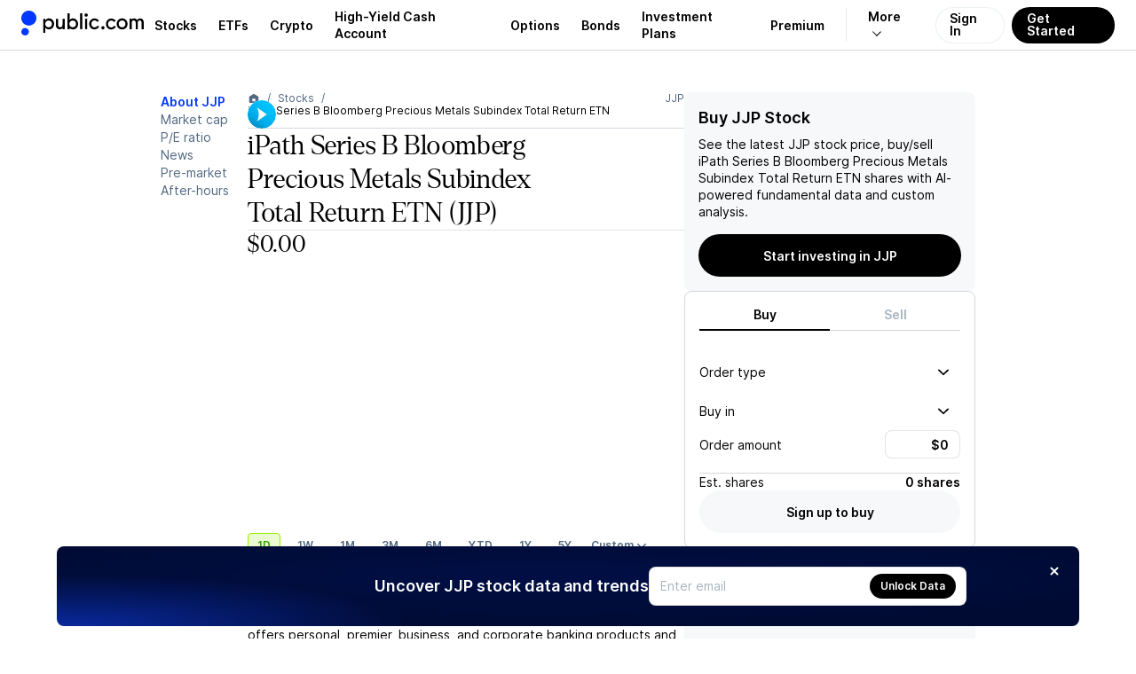

--- FILE ---
content_type: text/css; charset=UTF-8
request_url: https://public.com/_next/static/chunks/d6dba50aea58f2a8.css
body_size: 15528
content:
.onboarding-root-page-content-module-scss-module__3rZxXW__container{justify-content:center;align-items:center;width:100%;height:100vh;display:flex}
@keyframes spinner-module__5yGNqG__rotating{0%{transform:rotate(0)}to{transform:rotate(360deg)}}.spinner-module__5yGNqG__spinner{background:url([data-uri]) 50% no-repeat;flex-shrink:0;animation:2s linear infinite spinner-module__5yGNqG__rotating;display:inline-block}.spinner-module__5yGNqG__light{filter:brightness(0)invert()}
.button-module__N1jB6a__button{box-sizing:border-box;cursor:pointer;border:0;border-radius:100px;outline:none;justify-content:center;align-items:center;column-gap:4px;display:flex;position:relative}.button-module__N1jB6a__button:disabled,.button-module__N1jB6a__button:disabled:hover{cursor:default}.button-module__N1jB6a__button svg{fill:currentColor;height:var(--button-icon-size);width:var(--button-icon-size);flex-shrink:0}a.button-module__N1jB6a__autoSize,button.button-module__N1jB6a__autoSize{width:auto;min-width:auto;height:100%;min-height:20px;padding:0}.button-module__N1jB6a__nonClickable{cursor:default;pointer-events:none}.button-module__N1jB6a__onlyIcon{border-radius:100%}.button-module__N1jB6a__fullWidth{width:100%}.button-module__N1jB6a__large{--button-icon-size:12px;--button-icon-margin:-4px;font:var(--font-body-1-heavy);min-width:92px;height:48px;padding:0 22px}.button-module__N1jB6a__medium{--button-icon-size:12px;--button-icon-margin:-4px;font:var(--font-body-1-heavy);height:40px;padding:0 16px}.button-module__N1jB6a__small{--button-icon-size:10px;--button-icon-margin:-4.5px;font:var(--font-body-2-heavy);min-width:68px;height:32px;padding:0 14px}.button-module__N1jB6a__xs{--button-icon-size:10px;--button-icon-margin:-4.5px;font:var(--font-body-2-heavy);min-width:64px;height:28px;padding:0 12px}.button-module__N1jB6a__onlyIconLarge{--button-icon-size:14px;flex-shrink:0;width:48px;height:48px}.button-module__N1jB6a__onlyIconMedium{--button-icon-size:14px;flex-shrink:0;width:40px;height:40px}.button-module__N1jB6a__onlyIconSmall{--button-icon-size:12px;flex-shrink:0;width:32px;height:32px}.button-module__N1jB6a__onlyIconXs{--button-icon-size:10px;flex-shrink:0;width:28px;height:28px}.button-module__N1jB6a__primary{background-color:var(--pw-material-cta-primary);color:var(--pw-content-contrast-primary)}.button-module__N1jB6a__primary:focus{background-color:var(--pw-core-color-blue-900);color:var(--pw-content-contrast-primary-hover)}.button-module__N1jB6a__primary:disabled,.button-module__N1jB6a__primary:disabled:hover{background-color:var(--pw-material-cta-primary-deactivated);color:var(--pw-content-contrast-primary-deactivated)}.button-module__N1jB6a__secondary{background-color:var(--pw-material-default);color:var(--pw-content-primary)}.button-module__N1jB6a__secondary:focus,.button-module__N1jB6a__secondary:hover{background-color:var(--pw-material-default-hover);color:var(--pw-content-primary-hover)}.button-module__N1jB6a__secondary:disabled,.button-module__N1jB6a__secondary:disabled:hover{background-color:var(--pw-material-default-deactivated);color:var(--pw-content-primary-deactivated)}.button-module__N1jB6a__secondaryLayered{background-color:var(--pw-surface-default);color:var(--pw-content-primary)}.button-module__N1jB6a__secondaryLayered:focus,.button-module__N1jB6a__secondaryLayered:hover{background-color:var(--pw-surface-default-hover);color:var(--pw-content-primary-hover)}.button-module__N1jB6a__secondaryLayered:disabled,.button-module__N1jB6a__secondaryLayered:disabled:hover{background-color:var(--pw-surface-default-deactivated);color:var(--pw-content-primary-deactivated)}.button-module__N1jB6a__subtleSurface{background-color:var(--pw-material-default);color:var(--pw-content-secondary)}.button-module__N1jB6a__subtleSurface:focus,.button-module__N1jB6a__subtleSurface:hover{background-color:var(--pw-material-default-hover);color:var(--pw-content-secondary-hover)}.button-module__N1jB6a__subtleSurface:disabled,.button-module__N1jB6a__subtleSurface:disabled:hover{background-color:var(--pw-material-default-deactivated);color:var(--pw-content-secondary-deactivated)}.button-module__N1jB6a__subtleMaterial{background-color:var(--pw-surface-default);color:var(--pw-content-secondary)}.button-module__N1jB6a__subtleMaterial:focus,.button-module__N1jB6a__subtleMaterial:hover{background-color:var(--pw-surface-default-hover);color:var(--pw-content-secondary-hover)}.button-module__N1jB6a__subtleMaterial:disabled,.button-module__N1jB6a__subtleMaterial:disabled:hover{background-color:var(--pw-surface-default-deactivated);color:var(--pw-content-secondary-deactivated)}.button-module__N1jB6a__overlay{-webkit-backdrop-filter:blur(56px);backdrop-filter:blur(56px);background-color:var(--pw-core-overlay-dark-subtle);color:var(--pw-core-color-greyscale-100)}.button-module__N1jB6a__overlay:focus,.button-module__N1jB6a__overlay:hover{filter:brightness(90%)}.button-module__N1jB6a__overlay:disabled,.button-module__N1jB6a__overlay:disabled:hover{background-color:var(--pw-core-color-greyscale-300);color:var(--pw-core-color-greyscale-500);filter:none}.button-module__N1jB6a__terminalPrimary{background-color:var(--pw-core-color-red-600);color:var(--pw-core-color-greyscale-100)}.button-module__N1jB6a__terminalPrimary:focus,.button-module__N1jB6a__terminalPrimary:hover{filter:brightness(95%)}.button-module__N1jB6a__terminalPrimary:disabled,.button-module__N1jB6a__terminalPrimary:disabled:hover{background-color:var(--pw-core-color-greyscale-200);color:var(--pw-core-color-greyscale-400);filter:none}.button-module__N1jB6a__terminalSecondary{background-color:var(--pw-core-color-red-100);color:var(--pw-component-button-textColor-terminal)}.button-module__N1jB6a__terminalSecondary:focus,.button-module__N1jB6a__terminalSecondary:hover{filter:brightness(95%)}.button-module__N1jB6a__terminalSecondary:disabled,.button-module__N1jB6a__terminalSecondary:disabled:hover{background-color:var(--pw-core-color-greyscale-200);color:var(--pw-core-color-greyscale-400);filter:none}.button-module__N1jB6a__accent{background-color:var(--pw-component-accent);color:var(--pw-core-color-greyscale-1000-day)}.button-module__N1jB6a__accent:focus,.button-module__N1jB6a__accent:hover{filter:brightness(95%)}.button-module__N1jB6a__accent:disabled,.button-module__N1jB6a__accent:disabled:hover{background-color:var(--pw-core-color-greyscale-200);color:var(--pw-core-color-greyscale-400);filter:none}.button-module__N1jB6a__transparent{color:var(--pw-core-color-greyscale-600);background-color:#0000;border:0}.button-module__N1jB6a__transparent:focus,.button-module__N1jB6a__transparent:hover{filter:brightness(75%)}.button-module__N1jB6a__transparent:disabled,.button-module__N1jB6a__transparent:disabled:hover{filter:none;background-color:#0000;color:var(--pw-core-color-greyscale-400)!important}.button-module__N1jB6a__contrast{background-color:var(--pw-core-color-greyscale-1000);color:var(--pw-core-color-greyscale-100)}.button-module__N1jB6a__contrast:focus,.button-module__N1jB6a__contrast:hover{filter:brightness(90%)}.button-module__N1jB6a__contrast:disabled,.button-module__N1jB6a__contrast:disabled:hover{background-color:var(--pw-core-color-greyscale-200);color:var(--pw-core-color-greyscale-400);filter:none}.button-module__N1jB6a__alwaysLight{background-color:var(--pw-core-overlay-light-solid);color:var(--pw-core-color-content-overlay-dark-primary)}.button-module__N1jB6a__alwaysDark{background-color:var(--pw-core-overlay-dark-solid);color:var(--pw-core-color-content-overlay-light-primary)}.button-module__N1jB6a__hairlinePrimary{border:1px solid var(--pw-hairline-cta-primary);color:var(--pw-content-primary);background:0 0}.button-module__N1jB6a__hairlinePrimary:focus,.button-module__N1jB6a__hairlinePrimary:hover{border-color:var(--pw-hairline-cta-primary-hover);color:var(--pw-content-primary-hover);background:0 0}.button-module__N1jB6a__hairlinePrimary:disabled,.button-module__N1jB6a__hairlinePrimary:disabled:hover{border-color:var(--pw-hairline-cta-primary-deactivated);color:var(--pw-content-primary-deactivated);background:0 0}.button-module__N1jB6a__hairlineSecondary{border:.5px solid var(--pw-hairline-default);color:var(--pw-content-primary);background:0 0}.button-module__N1jB6a__hairlineSecondary:focus,.button-module__N1jB6a__hairlineSecondary:hover{border-color:var(--pw-hairline-default-hover);color:var(--pw-content-primary-hover);background:0 0}.button-module__N1jB6a__hairlineSecondary:disabled,.button-module__N1jB6a__hairlineSecondary:disabled:hover{border-color:var(--pw-hairline-default-deactivated);color:var(--pw-content-primary-deactivated);background:0 0}.button-module__N1jB6a__hairlineSecondaryLayered{border:.5px solid var(--pw-hairline-default);color:var(--pw-content-primary);background:0 0}.button-module__N1jB6a__hairlineSecondaryLayered:focus,.button-module__N1jB6a__hairlineSecondaryLayered:hover{border:.5px solid var(--pw-hairline-default-hover);color:var(--pw-content-primary-hover);background:0 0}.button-module__N1jB6a__hairlineSecondaryLayered:disabled,.button-module__N1jB6a__hairlineSecondaryLayered:disabled:hover{border:.5px solid var(--pw-hairline-default-deactivated);color:var(--pw-content-primary-deactivated);background:0 0}.button-module__N1jB6a__hairlineSubtleSurface{border:.5px solid var(--pw-hairline-default);color:var(--pw-content-secondary);background:0 0}.button-module__N1jB6a__hairlineSubtleSurface:focus,.button-module__N1jB6a__hairlineSubtleSurface:hover{border-color:var(--pw-hairline-default-hover);color:var(--pw-content-secondary-hover);background:0 0}.button-module__N1jB6a__hairlineSubtleSurface:disabled,.button-module__N1jB6a__hairlineSubtleSurface:disabled:hover{border-color:var(--pw-hairline-default-deactivated);color:var(--pw-content-secondary-deactivated);background:0 0}.button-module__N1jB6a__hairlineSubtleMaterial{border:.5px solid var(--pw-hairline-default);color:var(--pw-content-secondary);background:0 0}.button-module__N1jB6a__hairlineSubtleMaterial:focus,.button-module__N1jB6a__hairlineSubtleMaterial:hover{border:.5px solid var(--pw-hairline-default-hover);color:var(--pw-content-secondary-hover);background:0 0}.button-module__N1jB6a__hairlineSubtleMaterial:disabled,.button-module__N1jB6a__hairlineSubtleMaterial:disabled:hover{border:.5px solid var(--pw-hairline-default-deactivated);color:var(--pw-content-secondary-deactivated);background:0 0}.button-module__N1jB6a__hairlineTerminalPrimary{border:1px solid var(--pw-core-color-red-600);color:var(--pw-core-color-red-600);background:0 0}.button-module__N1jB6a__hairlineTerminalPrimary:focus,.button-module__N1jB6a__hairlineTerminalPrimary:hover{filter:brightness(95%)}.button-module__N1jB6a__hairlineTerminalPrimary:disabled,.button-module__N1jB6a__hairlineTerminalPrimary:disabled:hover{background-color:var(--pw-core-color-greyscale-200);color:var(--pw-core-color-greyscale-400);filter:none}.button-module__N1jB6a__hairlineContrast{border:1px solid var(--pw-core-color-greyscale-1000);color:var(--pw-core-color-greyscale-1000);background:0 0}.button-module__N1jB6a__hairlineContrast:focus,.button-module__N1jB6a__hairlineContrast:hover{filter:brightness(90%)}.button-module__N1jB6a__hairlineContrast:disabled,.button-module__N1jB6a__hairlineContrast:disabled:hover{background-color:var(--pw-core-color-greyscale-200);border-color:var(--pw-core-color-greyscale-400);color:var(--pw-core-color-greyscale-400);filter:none}.button-module__N1jB6a__hairlineAlwaysLight{color:var(--pw-core-color-content-overlay-light-primary);border:1px solid var(--pw-core-color-hairline-overlay-light-heavy);background:0 0}.button-module__N1jB6a__hairlineAlwaysDark{color:var(--pw-core-color-content-overlay-dark-primary);border:1px solid var(--pw-core-color-hairline-overlay-dark);background:0 0}.button-module__N1jB6a__iconLeft{margin-left:var(--button-icon-margin);display:flex}.button-module__N1jB6a__iconRight{margin-right:var(--button-icon-margin);display:flex}.button-module__N1jB6a__autoSize .button-module__N1jB6a__iconLeft,.button-module__N1jB6a__autoSize .button-module__N1jB6a__iconRight{margin-right:0}.button-module__N1jB6a__loading{align-items:center;column-gap:4px;display:flex;position:absolute;top:50%;left:50%;transform:translate(-50%)translateY(-50%)}
.dismiss-card-button-module__JO_sna__button{--button-icon-size:10px;--button-size:22px;cursor:pointer;box-sizing:border-box;width:var(--button-size);height:var(--button-size);border:0;border-radius:100%;outline:none;justify-content:center;align-items:center;display:flex;position:relative}.dismiss-card-button-module__JO_sna__button[data-variant=on_surface]{background-color:var(--pw-core-color-greyscale-200);color:var(--pw-core-color-greyscale-1000)}.dismiss-card-button-module__JO_sna__button[data-variant=on_surface]:focus,.dismiss-card-button-module__JO_sna__button[data-variant=on_surface]:hover{background-color:var(--pw-core-color-greyscale-300)}.dismiss-card-button-module__JO_sna__button[data-variant=on_material]{background-color:var(--pw-core-color-greyscale-100);color:var(--pw-core-color-greyscale-1000)}.dismiss-card-button-module__JO_sna__button[data-variant=on_material]:focus,.dismiss-card-button-module__JO_sna__button[data-variant=on_material]:hover{background-color:var(--pw-core-color-greyscale-200)}.dismiss-card-button-module__JO_sna__button[data-variant=overlay]{background-color:var(--pw-core-overlay-dark-subtle);color:var(--pw-core-color-greyscale-100)}.dismiss-card-button-module__JO_sna__button[data-variant=overlay]:focus,.dismiss-card-button-module__JO_sna__button[data-variant=overlay]:hover{background-color:var(--pw-core-overlay-dark-heavy)}.dismiss-card-button-module__JO_sna__button svg{fill:currentColor;height:var(--button-icon-size);width:var(--button-icon-size);flex-shrink:0}
.dropdown-menu-content-module__okOHuq__content{background:var(--pw-core-color-greyscale-100);border-radius:var(--radius-default);box-shadow:var(--elevation-300);box-sizing:border-box;min-width:152px;padding:var(--padding-micro)}html.dark .dropdown-menu-content-module__okOHuq__content{background:var(--pw-core-color-greyscale-200)}
.dropdown-menu-item-module__5An0bG__item{border-radius:var(--radius-small);cursor:pointer;padding:var(--padding-micro);outline:none;margin-top:2px;transition:color .3s ease-in-out,opacity .3s ease-in-out}.dropdown-menu-item-module__5An0bG__item:hover{background:var(--surface-hover);color:var(--pw-core-color-greyscale-1000)}.dropdown-menu-item-module__5An0bG__active,.dropdown-menu-item-module__5An0bG__item[data-highlighted]{background:var(--surface-hover)}html.dark .dropdown-menu-item-module__5An0bG__item:hover{background:var(--surface-hover)}html.dark .dropdown-menu-item-module__5An0bG__item[data-highlighted]{background:var(--surface-hover)}.dropdown-menu-item-module__5An0bG__disabled[data-disabled]{opacity:.5;pointer-events:none}.dropdown-menu-item-module__5An0bG__itemContent{outline:none;align-items:center;display:flex}
.expand-arrow-module__KHRRUq__expand{flex-shrink:0;display:inline-flex}.expand-arrow-module__KHRRUq__expand svg{transition:transform .15s ease-in-out}
.hover-tooltip-module__5y2QMW__tooltip{-webkit-backdrop-filter:blur(28px);backdrop-filter:blur(28px);background:var(--pw-core-overlay-default);color:var(--pw-core-color-greyscale-100-day);outline:none;align-items:center;margin:0;animation:.2s ease-in-out hover-tooltip-module__5y2QMW__fadeIn;display:flex}.hover-tooltip-module__5y2QMW__tooltip[data-size=small]{border-radius:var(--radius-small);font:var(--font-body-3-light);padding:var(--padding-micromini)6px}.hover-tooltip-module__5y2QMW__tooltip[data-size=large]{border-radius:var(--radius-default);font:var(--font-body-2-light);padding:var(--padding-micromini)var(--padding-micro)}.hover-tooltip-module__5y2QMW__hotkey{background-color:var(--pw-core-overlay-light-subtle);color:var(--pw-core-color-greyscale-100-day);justify-content:center;align-items:center;display:flex}.hover-tooltip-module__5y2QMW__hotkey[data-size=small]{font:var(--font-body-3-heavy);height:13px;margin-left:var(--gap-objects-micro);border-radius:2px;width:13px}.hover-tooltip-module__5y2QMW__hotkey[data-size=large]{border-radius:var(--radius-small);font:var(--font-body-2-heavy);height:16px;margin-left:var(--gap-objects-tight);width:16px}@keyframes hover-tooltip-module__5y2QMW__fadeIn{0%{opacity:0;transform:scale(.95)}to{opacity:1;transform:scale(1)}}
.input-module__Q847RW__box{background:var(--pw-core-color-greyscale-100);border:1px solid var(--pw-core-overlay-vibrant-grey-heavy);border-radius:var(--radius-small-default);box-sizing:border-box;cursor:text;padding:0 var(--padding-compact);outline:none;flex-grow:1;width:100%;font-size:16px;line-height:120%;position:relative}.input-module__Q847RW__box:hover>[data-outline]{opacity:1}.input-module__Q847RW__compactBox{height:44px}.input-module__Q847RW__focusedBox{height:49px}.input-module__Q847RW__leftContentBox{width:auto;height:32px}.input-module__Q847RW__leftContentBox input{width:100%}.input-module__Q847RW__rightContentBox{width:auto;max-width:85px;height:32px}.input-module__Q847RW__rightContentBox input{width:100%}.input-module__Q847RW__label{color:var(--pw-content-tertiary);font:var(--font-body-1-light);pointer-events:none;transform-origin:0 0;z-index:1;line-height:20px;transition:transform .2s cubic-bezier(0,0,.2,1);position:absolute;top:0;left:0}.input-module__Q847RW__label[data-focused=true],.input-module__Q847RW__label[data-shrink=true]{background:var(--pw-core-color-greyscale-100);font:var(--font-body-2-heavy);padding:0 2px;transform:translate(14px,-7px)scale(.88)!important}.input-module__Q847RW__input{box-sizing:border-box;caret-color:var(--pw-core-color-blue-600);color:var(--pw-core-color-greyscale-1000);border:0;outline:none;flex-grow:1;padding:0}.input-module__Q847RW__input:disabled{background:var(--pw-core-color-greyscale-100);color:var(--pw-core-color-greyscale-400);cursor:not-allowed}.input-module__Q847RW__input:disabled::placeholder{color:var(--pw-core-color-greyscale-400);opacity:1}.input-module__Q847RW__compactInput{font:var(--font-body-1-heavy)}.input-module__Q847RW__compactInput::placeholder{color:var(--pw-content-tertiary,var(--pw-core-color-greyscale-500));font:var(--font-body-1-light)}.input-module__Q847RW__compactInput[data-error=true]{color:var(--pw-core-color-red-600)}.input-module__Q847RW__focusedInput{font:var(--font-h3);text-align:center}.input-module__Q847RW__focusedInput::placeholder{color:var(--pw-content-tertiary,var(--pw-core-color-greyscale-500));font:var(--font-h3)}.input-module__Q847RW__focusedInput[data-error=true]{color:var(--pw-core-color-red-600)}.input-module__Q847RW__leftContentInput{font:var(--font-body-1-heavy);text-align:left}.input-module__Q847RW__leftContentInput::placeholder{color:var(--pw-core-color-greyscale-600);font:var(--font-body-1-heavy)}.input-module__Q847RW__leftContentInput[data-error=true]{color:var(--pw-core-color-red-600)}.input-module__Q847RW__rightContentInput{font:var(--font-body-1-heavy);text-align:right}.input-module__Q847RW__rightContentInput::placeholder{color:var(--pw-core-color-greyscale-500);font:var(--font-body-1-light)}.input-module__Q847RW__rightContentInput[data-error=true]{color:var(--pw-core-color-red-600)}button.input-module__Q847RW__button{color:var(--pw-core-color-greyscale-600);background:0 0;position:absolute;top:calc(50% - 16px);right:10px}.input-module__Q847RW__helpText{color:var(--pw-core-color-greyscale-600);font:var(--font-body-2-light);text-align:center;margin-top:24px}.input-module__Q847RW__error{color:var(--pw-core-color-red-600);font:var(--font-body-2-light)}.input-module__Q847RW__compactError{text-align:left;margin-top:8px}.input-module__Q847RW__focusedError{text-align:center;margin-top:24px}.input-module__Q847RW__leftContentError{text-align:left;margin-top:8px}.input-module__Q847RW__rightContentError{text-align:right;margin-top:8px}
.label-module__Fj7yCq__label{box-sizing:border-box;cursor:pointer;border:0;border-radius:100px;outline:none;flex-shrink:0;justify-content:center;align-items:center;column-gap:4px;display:inline-flex;position:relative}.label-module__Fj7yCq__label>span{display:flex}.label-module__Fj7yCq__label>span>svg{fill:currentColor;height:var(--label-icon-size);width:var(--label-icon-size);flex-shrink:0}.label-module__Fj7yCq__label:focus,.label-module__Fj7yCq__label:hover{filter:brightness(95%)}.label-module__Fj7yCq__label[data-size=small]{--label-icon-size:10px;font:var(--font-body-3-heavy);min-width:40px;height:18px;padding:0 6px}.label-module__Fj7yCq__label[data-size=large]{--label-icon-size:12px;font:var(--font-body-2-heavy);min-width:48px;height:24px;padding:0 8px}.label-module__Fj7yCq__disabled{cursor:default;pointer-events:none}.label-module__Fj7yCq__label[data-variant=neutral]{background-color:var(--pw-core-color-greyscale-200);color:var(--pw-core-color-greyscale-600)}.label-module__Fj7yCq__label[data-variant=neutral_hairline]{color:var(--pw-core-color-greyscale-600);border:.5px solid var(--pw-core-color-greyscale-400);background-color:#0000}.label-module__Fj7yCq__label[data-variant=green]{background-color:var(--pw-core-color-green-100);color:var(--pw-core-color-green-600)}.label-module__Fj7yCq__label[data-variant=green_hairline]{color:var(--pw-core-color-green-500);border:.5px solid var(--pw-core-color-green-400);background-color:#0000}.label-module__Fj7yCq__label[data-variant=red]{background-color:var(--pw-core-color-red-100);color:var(--pw-core-color-red-600)}.label-module__Fj7yCq__label[data-variant=red_hairline]{color:var(--pw-core-color-red-600);border:.5px solid var(--pw-core-color-red-500);background-color:#0000}.label-module__Fj7yCq__label[data-variant=orange]{background-color:var(--pw-core-color-orange-100);color:var(--pw-core-color-orange-600)}.label-module__Fj7yCq__label[data-variant=overlay]{background-color:var(--pw-core-overlay-dark-subtle);color:var(--pw-core-color-greyscale-100-day)}.label-module__Fj7yCq__label[data-variant=overlay_hairline]{border:.5px solid var(--pw-core-color-greyscale-100-day);color:var(--pw-core-color-greyscale-100-day);background-color:#0000}.label-module__Fj7yCq__label[data-variant=dark_blue]{background-color:var(--pw-core-color-blue-100);color:var(--pw-core-color-blue-800)}.label-module__Fj7yCq__label[data-variant=dark_blue_hairline]{border:.5px solid var(--pw-core-color-blue-600);color:var(--pw-core-color-blue-700);background-color:#0000}.label-module__Fj7yCq__label[data-variant=dark_blue_cta]{background-color:var(--pw-core-color-blue-200);color:var(--pw-core-color-blue-800)}.label-module__Fj7yCq__label[data-variant=accent]{background-color:var(--pw-component-accent);color:var(--pw-core-color-greyscale-1000-day)}.label-module__Fj7yCq__label[data-variant=special_gradient]{background:var(--pw-core-gradient-blue-200-day);color:var(--pw-core-color-greyscale-100-day)}.label-module__Fj7yCq__label[data-variant=on_material]{background-color:var(--pw-core-color-greyscale-300);color:var(--pw-core-color-greyscale-600)}
.link-text-module__QiH_dG__base{box-sizing:border-box;align-items:center;column-gap:var(--gap-objects-micro);cursor:pointer;background:0 0;border:none;outline:none;justify-content:center;padding:0;text-decoration:none;display:inline-flex;position:relative}.link-text-module__QiH_dG__base svg{fill:currentColor;height:var(--button-icon-size);width:var(--button-icon-size);flex-shrink:0}.link-text-module__QiH_dG__variantPrimary{color:var(--pw-core-color-blue-600)}.link-text-module__QiH_dG__variantPrimary:focus,.link-text-module__QiH_dG__variantPrimary:hover{filter:brightness(90%);text-decoration:underline}.link-text-module__QiH_dG__variantRed{color:var(--pw-core-color-red-600)}.link-text-module__QiH_dG__variantRed:focus,.link-text-module__QiH_dG__variantRed:hover{filter:brightness(95%);text-decoration:underline}.link-text-module__QiH_dG__variantSecondary{color:var(--pw-core-color-greyscale-1000)}.link-text-module__QiH_dG__variantSecondary:focus,.link-text-module__QiH_dG__variantSecondary:hover{filter:brightness(95%);text-decoration:underline}.link-text-module__QiH_dG__variantTertiary{color:var(--pw-core-color-greyscale-600)}.link-text-module__QiH_dG__variantTertiary:focus,.link-text-module__QiH_dG__variantTertiary:hover{filter:brightness(95%);text-decoration:underline}.link-text-module__QiH_dG__variantOverlay{color:var(--pw-core-color-greyscale-100-day)}.link-text-module__QiH_dG__variantOverlay:focus,.link-text-module__QiH_dG__variantOverlay:hover{filter:brightness(95%);text-decoration:underline}.link-text-module__QiH_dG__sizeLarge{--button-icon-size:14px;font:var(--font-body-1-heavy);height:20px}.link-text-module__QiH_dG__sizeSmall{--button-icon-size:10px;font:var(--font-body-2-heavy);height:14px}.link-text-module__QiH_dG__sizeXs{--button-icon-size:10px;font:var(--font-body-2-light);height:14px;text-decoration:underline}
.modal-module__jVWNTG__modalContainer{pointer-events:all;z-index:var(--index-modal);-webkit-overflow-scrolling:touch;display:flex;position:fixed;inset:0;overflow:auto}.modal-module__jVWNTG__modalContainer[data-backdrop=true]{background-color:var(--pw-core-overlay-dark-heavy)}.modal-module__jVWNTG__modalLayout{justify-content:center;align-items:flex-start;width:100%;height:max-content;margin:40px 0;display:flex}.modal-module__jVWNTG__modalLayout[data-centered=true]{align-items:center;height:auto;margin:0}.modal-module__jVWNTG__modal{background:var(--pw-core-color-greyscale-100);box-sizing:border-box;margin:0 var(--margin);max-width:calc(100vw - calc(var(--margin)*2));pointer-events:all;outline:none;min-height:150px;position:relative}.modal-module__jVWNTG__modal[data-border-radius=true]{border-radius:var(--radius-default)}
.dialog-actions-module__sjbH2a__actions{flex-direction:row;justify-content:center;gap:24px 15px;padding-top:40px;display:flex}.dialog-actions-module__sjbH2a__actions[data-variant=stacked]{flex-direction:column}.dialog-actions-module__sjbH2a__actions[data-variant=default]>button,.dialog-actions-module__sjbH2a__actions[data-variant=default]>a{flex:1 1 0}
.dialog-content-module__A9_D-q__content{font:var(--font-body-1-light);text-align:center;margin-top:8px}
.toast-module__33tO_a__toast{--icon-size:16px;background-color:var(--pw-core-color-greyscale-100);border:var(--border-grey);box-sizing:border-box;box-shadow:var(--elevation-300);border-radius:var(--radius-default);align-items:center;column-gap:var(--gap-objects-compact);min-height:56px;padding:var(--padding-compact)var(--padding-standard);justify-content:space-between;display:inline-flex}.toast-module__33tO_a__fit_content{width:fit-content;max-width:358px}.toast-module__33tO_a__left_content{align-items:center;column-gap:var(--gap-objects-compact);flex:1;display:flex}.toast-module__33tO_a__left_icon{height:var(--icon-size)}.toast-module__33tO_a__left_icon svg{height:var(--icon-size);width:var(--icon-size);flex-shrink:0}.toast-module__33tO_a__texts{row-gap:var(--gap-text-standard);flex-direction:column;display:flex}.toast-module__33tO_a__title{font:var(--font-body-2-heavy)}.toast-module__33tO_a__title[data-style=default]{color:var(--pw-core-color-greyscale-1000)}.toast-module__33tO_a__title[data-style=secondary]{color:var(--pw-core-color-greyscale-600)}.toast-module__33tO_a__details{color:var(--pw-core-color-greyscale-600);font:var(--font-body-2-light)}.toast-module__33tO_a__right_content{align-items:center;column-gap:var(--gap-objects-compact);flex:0;display:flex}.toast-module__33tO_a__dismiss_button{background:var(--pw-core-color-greyscale-200);cursor:pointer;border-radius:var(--radius-round);border:0;outline:none;justify-content:center;align-items:center;width:22px;height:22px;display:flex}
.tooltip-arrow-module-scss-module__GWGWSa__arrow{stroke-linecap:round}.tooltip-arrow-module-scss-module__GWGWSa__arrow path{filter:drop-shadow(var(--elevation-200))}.tooltip-arrow-module-scss-module__GWGWSa__arrow.tooltip-arrow-module-scss-module__GWGWSa__dark path{fill:var(--pw-core-color-greyscale-1000)}.tooltip-arrow-module-scss-module__GWGWSa__arrow.tooltip-arrow-module-scss-module__GWGWSa__light path{fill:var(--pw-core-color-greyscale-300)}html.dark .tooltip-arrow-module-scss-module__GWGWSa__arrow.tooltip-arrow-module-scss-module__GWGWSa__dark path{fill:var(--pw-core-color-greyscale-300)}html.dark .tooltip-arrow-module-scss-module__GWGWSa__arrow.tooltip-arrow-module-scss-module__GWGWSa__light path{fill:var(--pw-core-color-greyscale-1000)}
.tooltip-content-module-scss-module__MDIaKq__content{border-radius:var(--radius-default);padding:var(--padding-compact);box-shadow:var(--elevation-200);max-height:calc(var(--radix-popover-content-available-height) - var(--padding-compact)*2);transform-origin:var(--radix-popover-content-transform-origin);z-index:9999;outline:none;animation-duration:.2s;animation-timing-function:cubic-bezier(.16,1,.3,1);overflow-y:auto}.tooltip-content-module-scss-module__MDIaKq__content[data-state=open]{animation-name:tooltip-content-module-scss-module__MDIaKq__fadeIn}.tooltip-content-module-scss-module__MDIaKq__content[data-state=closed]{animation-name:tooltip-content-module-scss-module__MDIaKq__fadeOut}.tooltip-content-module-scss-module__MDIaKq__content.tooltip-content-module-scss-module__MDIaKq__dark{color:var(--pw-core-color-greyscale-200);background:var(--pw-core-color-greyscale-1000)}.tooltip-content-module-scss-module__MDIaKq__content.tooltip-content-module-scss-module__MDIaKq__light{color:var(--pw-common-text-color-primary);background-color:var(--pw-core-color-greyscale-300)}html.dark .tooltip-content-module-scss-module__MDIaKq__content.tooltip-content-module-scss-module__MDIaKq__dark{color:var(--pw-core-color-greyscale-1000);background:var(--pw-core-color-greyscale-300)}html.dark .tooltip-content-module-scss-module__MDIaKq__content.tooltip-content-module-scss-module__MDIaKq__light{color:var(--pw-core-color-greyscale-200);background-color:var(--pw-core-color-greyscale-1000)}@keyframes tooltip-content-module-scss-module__MDIaKq__fadeOut{0%{opacity:1;transform:scale(1)}to{opacity:0;transform:scale(.95)}}@keyframes tooltip-content-module-scss-module__MDIaKq__fadeIn{0%{opacity:0;transform:scale(.95)}to{opacity:1;transform:scale(1)}}
.tooltip-module-scss-module__ycmEyW__content{margin:0}.tooltip-module-scss-module__ycmEyW__content.tooltip-module-scss-module__ycmEyW__light{font:var(--font-body-2-light)}.tooltip-module-scss-module__ycmEyW__content.tooltip-module-scss-module__ycmEyW__dark{font:var(--font-body-2-heavy)}html.dark .tooltip-module-scss-module__ycmEyW__content{font:var(--font-body-2-heavy)}
.alpha-message-attachments-module-scss-module__PXc_bW__loadingAttachments{min-height:442px;position:relative}.alpha-message-attachments-module-scss-module__PXc_bW__loadingAttachment{width:496px;position:absolute;top:0}.alpha-message-attachments-module-scss-module__PXc_bW__completedAttachments{gap:var(--gap-objects-standard);display:flex}.alpha-message-attachments-module-scss-module__PXc_bW__completedAttachment{width:496px}.alpha-message-attachments-module-scss-module__PXc_bW__hidden{display:none}.alpha-message-attachments-module-scss-module__PXc_bW__button{margin-top:calc(-1*var(--padding-wide))}.alpha-message-attachments-module-scss-module__PXc_bW__button>button{color:var(--pw-core-color-blue-600)}
.earnings-call-summary-or-chunk-module-scss-module__lcyF9W__card{background-color:var(--pw-core-color-greyscale-100-day);-webkit-backdrop-filter:blur(5px);backdrop-filter:blur(5px);border-radius:var(--radius-default);height:416px;padding:var(--padding-compact)var(--padding-standard);border:1px solid #ffffff26;flex-direction:column;display:flex;position:relative;overflow:auto;box-shadow:0 0 16px #0000000a}.earnings-call-summary-or-chunk-module-scss-module__lcyF9W__header{flex-direction:column;display:flex}.earnings-call-summary-or-chunk-module-scss-module__lcyF9W__title{font:var(--font-body-1-heavy);color:var(--pw-common-text-color-primary);margin:0}.earnings-call-summary-or-chunk-module-scss-module__lcyF9W__subtitle{font:var(--font-body-1-light);color:var(--pw-common-text-color-secondary);justify-content:space-between;display:flex}.earnings-call-summary-or-chunk-module-scss-module__lcyF9W__subtitle>p{margin:0}.earnings-call-summary-or-chunk-module-scss-module__lcyF9W__divider{background-color:var(--pw-core-color-greyscale-400);height:1px;margin:var(--gap-objects-tight)0;border:none}.earnings-call-summary-or-chunk-module-scss-module__lcyF9W__content{max-height:316px;font:var(--font-body-1-light);color:var(--pw-common-text-color-secondary);flex:1;overflow:auto}.earnings-call-summary-or-chunk-module-scss-module__lcyF9W__content>p{margin:0}.earnings-call-summary-or-chunk-module-scss-module__lcyF9W__cta{margin-top:var(--gap-objects-standard);width:100%}
.stacked-vertical-bars-hyper-chart-module-scss-module__8oYLSq__card{background-color:var(--pw-core-color-greyscale-100-day);-webkit-backdrop-filter:blur(5px);backdrop-filter:blur(5px);border-radius:var(--radius-default);height:416px;padding:var(--padding-compact)var(--padding-standard);border:1px solid #ffffff26;flex-direction:column;display:flex;position:relative;overflow:auto;box-shadow:0 0 16px #0000000a}.stacked-vertical-bars-hyper-chart-module-scss-module__8oYLSq__header{margin-bottom:var(--gap-objects-compact);justify-content:space-between;display:flex}.stacked-vertical-bars-hyper-chart-module-scss-module__8oYLSq__title{font:var(--font-body-1-heavy);color:var(--pw-common-text-color-primary);margin:0}div[data-radix-popper-content-wrapper]:has(div.stacked-vertical-bars-hyper-chart-module-scss-module__8oYLSq__description){z-index:var(--index-modal)!important}.stacked-vertical-bars-hyper-chart-module-scss-module__8oYLSq__description{font:var(--font-body-2-light);max-width:360px}.stacked-vertical-bars-hyper-chart-module-scss-module__8oYLSq__cta{width:100%}
.alpha-message-item-module-scss-module__ncGtBW__baseBubble{box-sizing:border-box;font:var(--font-body-1-light);max-width:424px;padding:4px 16px}.alpha-message-item-module-scss-module__ncGtBW__baseBubble ol,.alpha-message-item-module-scss-module__ncGtBW__baseBubble ul{padding:0 16px}.alpha-message-item-module-scss-module__ncGtBW__baseBubble h1,.alpha-message-item-module-scss-module__ncGtBW__baseBubble h2,.alpha-message-item-module-scss-module__ncGtBW__baseBubble h3{font:var(--font-body-1-light)}.alpha-message-item-module-scss-module__ncGtBW__aiBubble{background:var(--pw-core-color-greyscale-100);border:1px solid #b45ef81f;border-radius:4px 16px 16px;box-shadow:0 0 16px #0000000a,0 4px 12px #0000000a}.alpha-message-item-module-scss-module__ncGtBW__aiBubble[data-variant=drawer]{box-shadow:none;background:0 0;border:0;border-radius:0;padding:0}.alpha-message-item-module-scss-module__ncGtBW__errorBubble{background:var(--pw-core-color-greyscale-100);border:1px solid var(--pw-core-color-orange-200);color:var(--pw-core-color-orange-600);border-radius:4px 16px 16px;max-width:214px}.alpha-message-item-module-scss-module__ncGtBW__humanBubble{color:var(--pw-core-color-greyscale-1000);background:#d6fe52;border:1px solid #fff6;border-radius:16px 16px 4px;align-self:flex-end}.alpha-message-item-module-scss-module__ncGtBW__humanBubble[data-variant=drawer]{background:var(--pw-core-color-greyscale-100);border:0}.alpha-message-item-module-scss-module__ncGtBW__sources{margin-top:var(--gap-objects-tight);gap:var(--gap-objects-compact);padding:var(--gap-objects-compact);border-bottom:var(--border-grey);flex-direction:column;display:flex}.alpha-message-item-module-scss-module__ncGtBW__source{justify-content:space-between;align-items:center;display:flex}.alpha-message-item-module-scss-module__ncGtBW__suffix{margin-bottom:var(--gap-objects-tight);padding:var(--gap-objects-compact);font-family:monospace}.alpha-message-item-module-scss-module__ncGtBW__prefix{margin-top:var(--gap-objects-tight);padding-bottom:var(--gap-objects-compact);border-bottom:var(--border-grey);margin-bottom:var(--gap-objects-compact);font-family:monospace}.alpha-message-item-module-scss-module__ncGtBW__actionButtons{border-top:1px solid var(--pw-core-color-greyscale-200);margin-top:var(--padding-compact);padding:var(--padding-compact)0 var(--padding-micro);row-gap:var(--gap-objects-compact);flex-direction:column;display:flex}.alpha-message-item-module-scss-module__ncGtBW__actionButtons[data-variant=drawer]{border-top-width:0;padding-top:0}.alpha-message-item-module-scss-module__ncGtBW__actionButtonsContainer{justify-content:space-between;display:flex}.alpha-message-item-module-scss-module__ncGtBW__actionButtonsContainerFields{column-gap:var(--gap-objects-standard);display:flex}.alpha-message-item-module-scss-module__ncGtBW__markDown a{color:var(--pw-core-color-blue-600)}.alpha-message-item-module-scss-module__ncGtBW__markDown a:hover{text-decoration:underline}.alpha-message-item-module-scss-module__ncGtBW__markDown p{margin:var(--padding-micro)0}
.alpha-terms-modal-module__f_33Aq__container{--logo-container-height:36px;padding:var(--padding-compact)var(--padding-wide)}.alpha-terms-modal-module__f_33Aq__alphaLogoTitle{align-items:center;column-gap:var(--gap-objects-tight);font:var(--font-h2);margin-bottom:var(--gap-objects-tight);display:flex}.alpha-terms-modal-module__f_33Aq__alphaLogoContainer{border-radius:var(--radius-round);box-sizing:border-box;height:var(--logo-container-height);padding:0 var(--padding-compact);background:#d6fe52;align-items:center;display:flex}.alpha-terms-modal-module__f_33Aq__copy{color:var(--pw-core-color-greyscale-600);font:var(--font-body-1-light)}.alpha-terms-modal-module__f_33Aq__featureList{margin:var(--gap-objects-standard)0;padding:0;list-style:none}.alpha-terms-modal-module__f_33Aq__featureListItem{border-bottom:var(--border-grey);box-sizing:border-box;padding:var(--padding-compact)0;align-items:center;display:flex}.alpha-terms-modal-module__f_33Aq__featureListItemContent{box-sizing:border-box;margin-left:var(--padding-compact);flex-grow:1;padding:0;display:flex}.alpha-terms-modal-module__f_33Aq__featureListItemTitleContainer{justify-content:center;row-gap:var(--gap-objects-micro);flex-direction:column;flex-grow:1;display:flex}.alpha-terms-modal-module__f_33Aq__featureListItemTitle{color:var(--pw-core-color-greyscale-1000);font:var(--font-body-1-heavy)}.alpha-terms-modal-module__f_33Aq__featureListItemDescription,.alpha-terms-modal-module__f_33Aq__terms{color:var(--pw-core-color-greyscale-600);font:var(--font-body-1-light)}.alpha-terms-modal-module__f_33Aq__actionButtons{column-gap:var(--gap-objects-standard);margin-top:var(--gap-objects-wide);justify-content:flex-end;display:flex}.alpha-terms-modal-module__f_33Aq__actionButtons>button{min-width:198px}.alpha-terms-modal-module__f_33Aq__actionButtons[data-variant=drawer]>button{min-width:auto}
.side-nav-drawer-module-scss-module__jbTVJa__overlay{width:100%;top:var(--header-height);height:calc(100% - var(--header-height));z-index:99;display:flex;position:fixed}.side-nav-drawer-module-scss-module__jbTVJa__backdrop{background-color:var(--pw-core-overlay-light-heavy);cursor:pointer;z-index:1;width:100%;height:100%;position:fixed}html.dark .side-nav-drawer-module-scss-module__jbTVJa__backdrop{background-color:var(--pw-core-overlay-dark-heavy)}.side-nav-drawer-module-scss-module__jbTVJa__container{box-sizing:border-box;z-index:2;border-right:var(--border-grey);background:var(--pw-core-color-greyscale-100);width:360px;position:relative;box-shadow:4px 0 12px #0000000a}.side-nav-drawer-module-scss-module__jbTVJa__header{padding:var(--padding-compact)var(--padding-standard);justify-content:space-between;align-items:center;gap:var(--gap-objects-compact);border-bottom:var(--border-grey);display:flex}.side-nav-drawer-module-scss-module__jbTVJa__header h3{font:var(--font-h3);margin:0}
.asset-chart-error-module__VBOHeG__assetChartError{text-align:center;padding:0 10%}@media (min-width:760px){.asset-chart-error-module__VBOHeG__assetChartError{text-align:left;max-width:500px;padding:0}}.asset-chart-error-module__VBOHeG__assetChartErrorContent{padding-top:20px}.asset-chart-error-module__VBOHeG__assetChartErrorContent>p{margin:0}.asset-chart-error-module__VBOHeG__assetChartErrorContent>p:first-of-type{color:var(--pw-core-color-greyscale-1000);font:var(--font-body-1-heavy);margin-bottom:6px}.asset-chart-error-module__VBOHeG__assetChartErrorContent>p:last-of-type{color:var(--pw-core-color-greyscale-600);font:var(--font-body-1-light)}
.premium-asset-chart-upgrade-card-module__BTbSjW__premiumAssetChartUpgradeCard{width:358px;height:136px;box-shadow:var(--elevation-200);z-index:1}.premium-asset-chart-upgrade-card-module__BTbSjW__premiumAssetChartUpgradeCardContentContainer{padding:var(--padding-compact)80px var(--padding-compact)var(--padding-compact);gap:var(--gap-objects-compact);flex-direction:column;display:flex}.premium-asset-chart-upgrade-card-module__BTbSjW__premiumAssetChartUpgradeCardContent{gap:var(--gap-text-standard);flex-direction:column;display:flex}.premium-asset-chart-upgrade-card-module__BTbSjW__premiumAssetChartUpgradeCardContentTitle{font:var(--font-body-2-heavy);font-feature-settings:"tnum";color:var(--pw-core-color-blue-500)}.premium-asset-chart-upgrade-card-module__BTbSjW__premiumAssetChartUpgradeCardContentDescription{font:var(--font-h3);color:var(--pw-common-text-color-primary)}
.checkout-order-error-modal-module__1XsFTq__icon{background-color:var(--pw-core-color-red-100);color:var(--pw-core-color-red-600);height:36px;margin:0 auto var(--padding-standard);border-radius:100%;justify-content:center;align-items:center;width:36px;display:flex}
.crypto-restricted-card-module__gbrelW__cardContent{align-items:center;column-gap:12px}.crypto-restricted-card-module__gbrelW__cardIcon{color:var(--pw-core-color-orange-600)}.crypto-restricted-card-module__gbrelW__cardFeaturedMessage{font:var(--font-body-1-heavy)}.crypto-restricted-card-module__gbrelW__cardFeaturedMessage a{outline:none}.crypto-restricted-card-module__gbrelW__cardFeaturedMessage a:hover,.crypto-restricted-card-module__gbrelW__cardFeaturedMessage a:focus{text-decoration:underline}
.tab-module__ZAmKyq__label{display:inline-flex;position:relative}.tab-module__ZAmKyq__label>input{clip:rect(0 0 0 0);border:0;width:1px;height:1px;position:absolute;overflow:hidden}.tab-module__ZAmKyq__label>span{box-sizing:border-box;cursor:pointer;align-items:center;display:flex}.tab-module__ZAmKyq__label>span>svg{margin-right:var(--gap-objects-micro)}.tab-module__ZAmKyq__label>input:disabled+span{cursor:not-allowed;-webkit-user-select:none;user-select:none}.tab-module__ZAmKyq__labelFullWidth{flex:1}.tab-module__ZAmKyq__labelFullWidth>span{justify-content:center;width:100%}.tab-module__ZAmKyq__iconWrapper{margin-left:5px;display:flex}.tab-module__ZAmKyq__label[data-variant=primary]>span{border:solid .5px var(--pw-core-color-greyscale-400);font:var(--font-body-2-heavy);border-radius:4px;height:100%;padding:9px 12px}.tab-module__ZAmKyq__label[data-variant=primary][aria-checked=true]>span{background-color:var(--pw-core-color-greyscale-200)}.tab-module__ZAmKyq__label[data-variant=primary][aria-checked=true]>input:disabled+span{background-color:var(--pw-core-color-greyscale-100);border-color:var(--pw-core-color-greyscale-400);color:var(--pw-core-color-greyscale-500)}.tab-module__ZAmKyq__label[data-variant=primary][aria-checked=false]>span{color:var(--pw-core-color-greyscale-600)}.tab-module__ZAmKyq__label[data-variant=primary][aria-checked=false]>span:hover{background-color:var(--pw-core-color-greyscale-200)}.tab-module__ZAmKyq__label[data-variant=primary][aria-checked=false]>input:disabled+span{background-color:var(--pw-core-color-greyscale-100);border-color:var(--pw-core-color-greyscale-400);color:var(--pw-core-color-greyscale-500)}.tab-module__ZAmKyq__label[data-variant=secondary]>span{border:solid .5px var(--pw-core-color-greyscale-400);font:var(--font-body-2-heavy);height:100%;padding:7px var(--padding-micro);border-radius:4px}.tab-module__ZAmKyq__label[data-variant=secondary][aria-checked=true]>span{background-color:var(--pw-core-color-greyscale-200)}.tab-module__ZAmKyq__label[data-variant=secondary][aria-checked=true]>input:disabled+span{background-color:var(--pw-core-color-greyscale-100);border-color:var(--pw-core-color-greyscale-400);color:var(--pw-core-color-greyscale-500)}.tab-module__ZAmKyq__label[data-variant=secondary][aria-checked=false]>span{color:var(--pw-core-color-greyscale-600);border-color:#0000}.tab-module__ZAmKyq__label[data-variant=secondary][aria-checked=false]>span:hover{border-color:var(--pw-core-color-greyscale-400);background-color:var(--pw-core-color-greyscale-200)}.tab-module__ZAmKyq__label[data-variant=secondary][aria-checked=false]>input:disabled+span{background-color:var(--pw-core-color-greyscale-100);border-color:var(--pw-core-color-greyscale-400);color:var(--pw-core-color-greyscale-500)}.tab-module__ZAmKyq__label[data-variant=underline]>span{border-bottom:solid .5px var(--pw-core-color-greyscale-400);font:var(--font-body-1-heavy);align-items:flex-start;height:100%;padding:0}.tab-module__ZAmKyq__label[data-variant=underline][aria-checked=true]>span{border-bottom:solid 1.5px var(--pw-hairline-cta-primary);height:100%}.tab-module__ZAmKyq__label[data-variant=underline][aria-checked=true]>input:disabled+span{background-color:var(--pw-core-color-greyscale-100);border-color:var(--pw-core-color-greyscale-400);color:var(--pw-core-color-greyscale-500)}.tab-module__ZAmKyq__label[data-variant=underline][aria-checked=false]>span{color:var(--pw-core-color-greyscale-600)}.tab-module__ZAmKyq__label[data-variant=underline][aria-checked=false]>span:hover{color:var(--pw-core-color-greyscale-1000)}.tab-module__ZAmKyq__label[data-variant=underline][aria-checked=false]>input:disabled+span{background-color:var(--pw-core-color-greyscale-100);border-color:var(--pw-core-color-greyscale-400);color:var(--pw-core-color-greyscale-500)}.tab-module__ZAmKyq__label[data-variant=text]>span{font:var(--font-h3);align-items:center;height:100%;padding:0}.tab-module__ZAmKyq__label[data-variant=text][aria-checked=true]>span{height:100%}.tab-module__ZAmKyq__label[data-variant=text][aria-checked=true]>input:disabled+span{color:var(--pw-core-color-greyscale-500)}.tab-module__ZAmKyq__label[data-variant=text][aria-checked=false]>span{color:var(--pw-core-color-greyscale-600)}.tab-module__ZAmKyq__label[data-variant=text][aria-checked=false]>span:hover{color:var(--pw-core-color-greyscale-1000)}.tab-module__ZAmKyq__label[data-variant=text][aria-checked=false]>input:disabled+span{color:var(--pw-core-color-greyscale-500)}
.tabs-module__OrWrFa__wrapper{width:100%;position:relative}.tabs-module__OrWrFa__tabs{scrollbar-width:none;-ms-overflow-style:none;justify-content:left;align-items:center;display:flex}.tabs-module__OrWrFa__tabs::-webkit-scrollbar{width:0;height:0}.tabs-module__OrWrFa__underline{border-bottom:var(--border-grey);width:100%;height:1px;position:absolute;bottom:0}.tabs-module__OrWrFa__prevButton{z-index:1;background:linear-gradient(90deg,#fff 0%,#0000 80%);justify-content:flex-start;align-items:center;width:100px;display:flex;position:absolute;top:0;bottom:0;left:0}html.dark .tabs-module__OrWrFa__prevButton{background:linear-gradient(90deg,#0b0d10 0%,#0000 80%)}.tabs-module__OrWrFa__nextButton{z-index:1;background:linear-gradient(90deg,#0000 0%,#fff 80%);justify-content:flex-end;align-items:center;width:100px;display:flex;position:absolute;top:0;bottom:0;right:0}html.dark .tabs-module__OrWrFa__nextButton{background:linear-gradient(90deg,#0000 0%,#0b0d10 80%)}
.asset-trade-buying-power-available-module__7aDDlq__lines{color:var(--pw-core-color-greyscale-600);font:var(--font-body-2-light);font-feature-settings:tnum;justify-content:space-between;gap:var(--gap-objects-micro);flex-direction:column;transition:all .3s;display:flex}.asset-trade-buying-power-available-module__7aDDlq__lines div{align-items:center;gap:var(--gap-objects-micro);flex-wrap:wrap;display:inline-flex}.asset-trade-buying-power-available-module__7aDDlq__lines div[data-font-heavy=true]{font:var(--font-body-2-heavy)}.asset-trade-buying-power-available-module__7aDDlq__linesText{align-items:center;height:13px;display:flex}
.asset-trade-sell-amount-available-module__hz2kIq__lines{color:var(--pw-core-color-greyscale-600);font:var(--font-body-2-light);justify-content:space-between;gap:var(--gap-objects-micro);flex-direction:column;display:flex}
.checkout-edit-module__ObcMSq__priceProtectionCollar{color:var(--pw-core-color-greyscale-600);font:var(--font-body-2-light);display:flex}.checkout-edit-module__ObcMSq__quoteDetail{color:var(--pw-core-color-greyscale-600);font:var(--font-body-2-light);row-gap:var(--gap-objects-micro);flex-direction:column;display:flex}.checkout-edit-module__ObcMSq__marketPrice{color:var(--pw-core-color-greyscale-600);font:var(--font-body-2-light);display:flex}.checkout-edit-module__ObcMSq__extendedHoursCollar{align-items:center;height:15px;display:flex}
.checkout-input-module__5g83ja__box{max-width:var(--max-width)!important}
.checkout-line-item-module__6b-bdq__item{row-gap:var(--gap-objects-micro);flex-direction:column;display:flex}.checkout-line-item-module__6b-bdq__itemContent{align-items:center;column-gap:var(--gap-objects-compact);font:var(--font-body-1-light);justify-content:space-between;display:flex}.checkout-line-item-module__6b-bdq__titleWrapper{row-gap:var(--gap-objects-micro);flex-direction:column;max-width:75%;display:flex;overflow:hidden}.checkout-line-item-module__6b-bdq__title{align-items:center;gap:var(--gap-objects-micro);display:flex}.checkout-line-item-module__6b-bdq__titleDetail{color:var(--pw-core-color-greyscale-600);font:var(--font-body-2-light)}.checkout-line-item-module__6b-bdq__detailWrapper{row-gap:var(--gap-objects-micro);text-align:right;flex-direction:column;flex-shrink:0;max-width:75%;display:flex;overflow:hidden}.checkout-line-item-module__6b-bdq__detail{align-self:flex-end;column-gap:var(--gap-objects-micro);display:flex}.checkout-line-item-module__6b-bdq__valueDetail{color:var(--pw-core-color-greyscale-600);font:var(--font-body-2-light)}.checkout-line-item-module__6b-bdq__crossedOutValue{color:var(--pw-core-color-greyscale-600);font:var(--font-body-1-light);text-decoration-line:line-through}
.checkout-price-info-button-module__lwEzbW__subtitle{font:var(--font-body-1-light);margin-top:var(--gap-objects-micro);text-align:left}.checkout-price-info-button-module__lwEzbW__item{border-bottom:var(--border-grey);box-sizing:border-box;column-gap:var(--gap-objects-tight);padding:var(--gap-objects-standard)0;display:flex}.checkout-price-info-button-module__lwEzbW__priceContent{text-align:left;flex-direction:column;display:flex}.checkout-price-info-button-module__lwEzbW__priceDetail{color:var(--pw-core-color-greyscale-600);font:var(--font-body-2-light);margin-top:var(--gap-objects-micro)}.checkout-price-info-button-module__lwEzbW__priceAmount{font:var(--font-body-1-heavy);text-align:right;align-self:center;margin-left:auto}.checkout-price-info-button-module__lwEzbW__collarContent{text-align:left;flex-direction:column;display:flex}.checkout-price-info-button-module__lwEzbW__collarDescription{color:var(--pw-core-color-greyscale-600);font:var(--font-body-2-light);margin-top:var(--gap-objects-micro)}.checkout-price-info-button-module__lwEzbW__collarPercentage{font:var(--font-body-1-heavy);text-align:right;align-self:center;margin-left:auto}
.order-type-line-item-module__Y4-kOq__orderType{row-gap:var(--gap-objects-standard);flex-direction:column;display:flex}.order-type-line-item-module__Y4-kOq__extendedHours{gap:var(--gap-objects-tight);display:flex}.order-type-line-item-module__Y4-kOq__selection[role=radio]{border-radius:var(--radius-small);padding:var(--padding-micro)}.order-type-line-item-module__Y4-kOq__selection[role=radio][aria-checked=false]{background:var(--pw-core-color-greyscale-200);border:var(--border-grey)}.order-type-line-item-module__Y4-kOq__selection[role=radio][aria-checked=true]{background:var(--pw-core-overlay-blue-50)}.order-type-line-item-module__Y4-kOq__selection[role=radio] svg{display:none}.order-type-line-item-module__Y4-kOq__selectionContent{justify-content:space-between;row-gap:calc(var(--gap-objects-micro)/2);flex-direction:column;flex-grow:1;display:flex}.order-type-line-item-module__Y4-kOq__selectionContent span:first-child{font:var(--font-body-2-heavy)}.order-type-line-item-module__Y4-kOq__selectionContent span:last-child{font:var(--font-body-2-light)}
.inline-checkout-account-field-module__ARqt5W__field{justify-content:space-between;align-items:center;display:flex}.inline-checkout-account-field-module__ARqt5W__field>div:first-of-type{font:var(--font-body-1-light)}.inline-checkout-account-field-module__ARqt5W__field>div:first-of-type[data-color=grey]{color:var(--pw-core-color-greyscale-600)}.inline-checkout-account-field-module__ARqt5W__field>div:last-of-type{font:var(--font-body-1-heavy);margin-left:var(--gap-objects-micro);text-align:right;word-break:break-all}
.checkout-min-max-error-module__yCzyfq__container{color:var(--pw-common-color-bad);font:var(--font-body-2-light);justify-content:center;align-items:center;gap:var(--gap-objects-micro);display:inline-flex}.checkout-min-max-error-module__yCzyfq__content p{margin:0;padding:0}
.asset-trade-margin-impact-module__o8kSPG__legal{font:var(--font-body-2-light);color:var(--pw-core-color-greyscale-600);padding:var(--padding-micro);text-align:center}
.crypto-checkout-disclosures-module__Q7p3Mq__disclosures{color:var(--pw-content-secondary);box-sizing:border-box;font:var(--font-body-2-light);margin:0;margin-top:var(--gap-objects-tight);padding:0}.crypto-checkout-disclosures-module__Q7p3Mq__disclosures>button{font-weight:400}.crypto-checkout-disclosures-module__Q7p3Mq__disclosures>a{outline:none;font-weight:400}.crypto-checkout-disclosures-module__Q7p3Mq__disclosures>a:hover,.crypto-checkout-disclosures-module__Q7p3Mq__disclosures>a:focus{text-decoration:underline}
.calendar-tabs-module-scss-module__PVXmGa__container{width:100%}.calendar-tabs-module-scss-module__PVXmGa__tabs div:first-of-type,.calendar-tabs-module-scss-module__PVXmGa__tabs div:last-of-type{width:auto}
.skeleton-module-scss-module__Edtyqa__container{align-items:center;gap:var(--gap-objects-standard);flex-grow:0;flex-shrink:1;display:flex}
.calendar-list-module-scss-module__V0LhEq__container{contain:strict;scrollbar-width:none;overscroll-behavior:contain;height:calc(100% - 128px);overflow-y:auto}.calendar-list-module-scss-module__V0LhEq__stickyContainer{position:relative}.calendar-list-module-scss-module__V0LhEq__day{padding:var(--padding-standard);padding-bottom:0}.calendar-list-module-scss-module__V0LhEq__day:first-of-type{padding-top:0}
.empty-module-scss-module__en5XJG__container{gap:var(--gap-objects-micro);flex-direction:column;align-items:center;margin-top:200px;display:flex}.empty-module-scss-module__en5XJG__title{font:var(--font-body-1-heavy);margin:0}.empty-module-scss-module__en5XJG__subtitle{font:var(--font-body-2-light);color:var(--pw-core-color-greyscale-600);margin-top:0;margin-bottom:var(--gap-objects-standard)}
.empty-timeframe-module-scss-module__gmrj1G__container{padding-top:var(--gap-objects-wide);position:relative}.empty-timeframe-module-scss-module__gmrj1G__date{z-index:99;font:var(--font-body-1-heavy);padding-top:var(--gap-objects-tight);padding-bottom:var(--gap-objects-micro);background-color:var(--pw-core-color-greyscale-100);margin:0;position:sticky;top:0}.empty-timeframe-module-scss-module__gmrj1G__title{font:var(--font-body-2-light);color:var(--pw-core-color-greyscale-600);margin:0}
.error-module-scss-module__3oNYFq__container{gap:var(--gap-objects-micro);flex-direction:column;align-items:center;margin-top:200px;display:flex}.error-module-scss-module__3oNYFq__title{font:var(--font-body-1-heavy);margin:0}.error-module-scss-module__3oNYFq__subtitle{font:var(--font-body-2-light);color:var(--pw-core-color-greyscale-600);margin-top:0;margin-bottom:var(--gap-objects-standard)}
.header-module-scss-module__FXxrkq__sticky{z-index:99;position:sticky;top:0}.header-module-scss-module__FXxrkq__container{background-color:var(--pw-core-color-greyscale-100);gap:var(--gap-objects-tight);padding-bottom:var(--padding-standard);padding-top:var(--padding-standard);border-bottom:var(--border-grey);display:flex}.header-module-scss-module__FXxrkq__date{font:var(--font-body-1-heavy);margin:0}.header-module-scss-module__FXxrkq__day{font:var(--font-body-1-heavy);color:var(--pw-core-color-greyscale-600);margin:0}
.item-module-scss-module__WN6GOa__container{animation:.2s ease-in-out item-module-scss-module__WN6GOa__fadeIn;position:relative}.item-module-scss-module__WN6GOa__container:first-child>[data-header]{padding-top:0}.item-module-scss-module__WN6GOa__container.item-module-scss-module__WN6GOa__highlight:after{content:"";background-color:var(--pw-core-color-blue-100);top:0;left:calc(-1*var(--padding-standard));right:calc(-1*var(--padding-standard));z-index:-1;opacity:1;animation:3s forwards item-module-scss-module__WN6GOa__fadeBgOut;position:absolute;bottom:0}@keyframes item-module-scss-module__WN6GOa__fadeBgOut{0%{opacity:1}to{opacity:0}}@keyframes item-module-scss-module__WN6GOa__fadeIn{0%{opacity:0}to{opacity:1}}.item-module-scss-module__WN6GOa__event{align-items:center;gap:var(--gap-objects-compact);font:var(--font-body-1-light);padding:var(--padding-standard)0;border-bottom:var(--border-grey);display:flex}.item-module-scss-module__WN6GOa__content{gap:var(--gap-objects-tight);flex-direction:column;width:100%;display:flex}.item-module-scss-module__WN6GOa__content p{margin:0}.item-module-scss-module__WN6GOa__title{align-items:center;gap:var(--gap-objects-compact);font:var(--font-body-1-heavy);display:flex}.item-module-scss-module__WN6GOa__title .item-module-scss-module__WN6GOa__text{word-break:break-word;margin-right:var(--gap-objects-tight)}.item-module-scss-module__WN6GOa__title .item-module-scss-module__WN6GOa__category{font:var(--font-body-1-light);color:var(--pw-core-color-greyscale-600)}.item-module-scss-module__WN6GOa__header{align-items:center;gap:var(--gap-objects-compact);display:flex}.item-module-scss-module__WN6GOa__body{color:var(--pw-core-color-greyscale-600)}
.logo-module-scss-module__n_UP-q__container{opacity:0;align-self:flex-start;transition:opacity .2s ease-in-out}.logo-module-scss-module__n_UP-q__show{opacity:1}
.public-logo-module-scss-module__MrqEcG__container{background-color:var(--pw-core-color-greyscale-200);border-radius:28px;justify-content:center;align-items:center;width:28px;height:28px;display:flex}
.pill-module-scss-module__WdN-Na__container{flex-grow:1;flex-shrink:0;justify-content:flex-end;margin-left:auto;display:flex}.pill-module-scss-module__WdN-Na__label>span{align-items:center;gap:var(--gap-objects-micro)}button.pill-module-scss-module__WdN-Na__iconOnly{min-width:auto}
.item-module-scss-module__NBMaOW__container{padding:0 var(--padding-standard);flex-direction:column;display:flex}.item-module-scss-module__NBMaOW__container+[data-show-header=true]>.item-module-scss-module__NBMaOW__header{border-top:var(--border-grey);padding-top:var(--gap-subsection)}.item-module-scss-module__NBMaOW__header{align-items:center;gap:var(--gap-objects-tight);padding:var(--padding-standard)0;display:flex}.item-module-scss-module__NBMaOW__event{gap:var(--gap-objects-compact);padding:var(--padding-standard)0;border-top:var(--border-grey);display:flex}.item-module-scss-module__NBMaOW__content{gap:var(--gap-objects-compact);flex-direction:column;width:100%;display:flex}.item-module-scss-module__NBMaOW__title{justify-content:space-between;align-items:center;display:flex}.item-module-scss-module__NBMaOW__title>div{gap:var(--gap-objects-tight);display:flex}.item-module-scss-module__NBMaOW__description{gap:var(--gap-objects-tight);padding-right:var(--gap-subsection);flex-direction:column;display:flex}
.skeleton-module-scss-module__y0MJYG__container{flex-direction:column;display:flex}
.drawer-body-module__FkjYeW__body{position:relative}.drawer-body-module__FkjYeW__body[data-variant=main]{padding:0 var(--padding-wide)}.drawer-body-module__FkjYeW__body[data-variant=expandable]{padding:var(--padding-wide)var(--padding-standard)0 var(--padding-wide)}.drawer-body-module__FkjYeW__body[data-padding=false]{padding:0}
.drawer-actions-module__pkVZya__actions{align-items:center;gap:var(--padding-compact);justify-content:flex-end;display:flex}
.toolbar-button-module__s5hDCG__button{color:var(--button-color);cursor:pointer;border-radius:var(--radius-round);height:var(--button-size);width:var(--button-size);background:0 0;border:none;outline:none;justify-content:center;align-items:center;display:flex;position:relative}.toolbar-button-module__s5hDCG__button:focus,.toolbar-button-module__s5hDCG__button:active,.toolbar-button-module__s5hDCG__button:hover{filter:brightness()}.toolbar-button-module__s5hDCG__buttonActive{background-color:var(--pw-core-color-greyscale-200)}.toolbar-button-module__s5hDCG__badge{background-color:var(--badge-background-color);border-radius:var(--radius-round);box-sizing:border-box;color:var(--badge-color);font:var(--badge-font);padding:var(--badge-padding);pointer-events:none;right:var(--badge-offset);bottom:var(--badge-offset);height:var(--badge-size);width:var(--badge-size);justify-content:center;align-items:center;display:flex;position:absolute}.toolbar-button-module__s5hDCG__badge[data-plus=true] span{font-size:7px}.toolbar-button-module__s5hDCG__tooltip{gap:calc(var(--gap-objects-micro)/2);flex-direction:column;display:flex}.toolbar-button-module__s5hDCG__new{font:var(--font-body-3-heavy)}.toolbar-button-module__s5hDCG__name{font:var(--font-body-2-light)}
.toolbar-drawer-controller-module___58-ja__drawerController{pointer-events:all;width:100%;height:100%}
.toolbar-loading-module__GMvG8q__loading{background-color:var(--pw-core-color-greyscale-100);border-right:var(--border-grey);box-shadow:var(--elevation-300);--loading-opacity:.35;justify-content:center;align-items:center;width:100%;height:100%;display:flex}.toolbar-loading-module__GMvG8q__loadingLogo{filter:grayscale();opacity:var(--loading-opacity);width:72px;height:72px;position:absolute;top:50%;left:50%;transform:translate(-50%,-50%)}
.toolbar-buttons-module__CqEa8W__buttons{gap:var(--gap-objects-compact);pointer-events:all;top:50%;left:auto;right:calc(-1*(var(--menu-width) + var(--menu-padding)));width:var(--menu-width);flex-direction:column;display:flex;position:absolute;transform:translateY(-50%)}
.toolbar-buttons-group-module__zxXFOW__group{background-color:var(--surface-layered);border-radius:var(--radius-round);border:var(--border-grey);box-shadow:var(--elevation-300);box-sizing:border-box;align-items:center;gap:var(--gap-objects-micro);padding:var(--gap-objects-micro);--badge-offset:calc(var(--gap-objects-micro)/2);--badge-background-color:var(--pw-core-color-blue-600);--badge-color:var(--pw-core-color-greyscale-100);--badge-size:16px;--badge-padding:calc(var(--gap-objects-micro)/2)var(--gap-objects-micro);--badge-font:var(--font-body-3-heavy);--button-size:36px;--button-color:var(--pw-core-color-greyscale-1000);flex-direction:column;justify-content:center;width:100%;display:flex}
.toolbar-feature-announcement-button-module__HQBynW__featuredFeature{position:relative}.toolbar-feature-announcement-button-module__HQBynW__newLabel{bottom:calc(var(--gap-objects-compact)*-1);position:absolute;left:50%;transform:translate(-50%)}.toolbar-feature-announcement-button-module__HQBynW__tooltip{gap:calc(var(--gap-objects-micro)/2);flex-direction:column;display:flex}.toolbar-feature-announcement-button-module__HQBynW__new{font:var(--font-body-3-heavy)}.toolbar-feature-announcement-button-module__HQBynW__name{font:var(--font-body-2-light)}
.side-floating-nav-calendar-icon-module__9piP1q__icon{justify-content:center;align-items:center;width:100%;height:100%;display:flex;position:relative}.side-floating-nav-calendar-icon-module__9piP1q__icon svg{fill:var(--pw-core-color-greyscale-1000);width:16px;height:16px}.side-floating-nav-calendar-icon-module__9piP1q__dateNumber{text-align:center;justify-content:center;align-items:center;width:10px;height:10px;font-size:9px;font-weight:600;line-height:120%;display:flex;position:absolute;top:18.5px;left:50%;transform:translate(-50%,-50%)}.side-floating-nav-calendar-icon-module__9piP1q__icon[data-active=true] .side-floating-nav-calendar-icon-module__9piP1q__dateNumber{background-color:var(--pw-core-color-greyscale-1000);color:var(--pw-core-color-greyscale-100)}.side-floating-nav-calendar-icon-module__9piP1q__icon[data-active=false] .side-floating-nav-calendar-icon-module__9piP1q__dateNumber{background-color:var(--pw-core-color-greyscale-100);color:var(--pw-core-color-greyscale-1000)}
.enable-zerohash-crypto-trading-module__tqgIzG__content{padding:var(--padding-wide);row-gap:var(--gap-objects-standard);flex-direction:column;display:flex}.enable-zerohash-crypto-trading-module__tqgIzG__logo{align-items:center;display:flex}.enable-zerohash-crypto-trading-module__tqgIzG__title{font:var(--font-h3);margin:0 0 var(--gap-objects-micro)}.enable-zerohash-crypto-trading-module__tqgIzG__description{font:var(--font-body-1-light);margin:0}.enable-zerohash-crypto-trading-module__tqgIzG__terms{margin:0}.enable-zerohash-crypto-trading-module__tqgIzG__buttons{align-items:center;gap:var(--gap-objects-wide);justify-content:flex-end;display:flex}.enable-zerohash-crypto-trading-module__tqgIzG__submittedTitle{font:var(--font-h2);margin:0 0 var(--gap-objects-micro)}.enable-zerohash-crypto-trading-module__tqgIzG__submittedDescription{font:var(--font-body-1-light)}.enable-zerohash-crypto-trading-module__tqgIzG__submittedFeatures{row-gap:var(--gap-objects-standard);flex-direction:column;display:flex}.enable-zerohash-crypto-trading-module__tqgIzG__submittedFeatures>p{font:var(--font-body-1-heavy);margin:0}.enable-zerohash-crypto-trading-module__tqgIzG__submittedFeatures>ul{font:var(--font-body-1-light);row-gap:var(--gap-objects-standard);flex-direction:column;margin:0;padding:0;list-style:none;display:flex}.enable-zerohash-crypto-trading-module__tqgIzG__submittedFeatures>ul>li{align-items:center;column-gap:var(--gap-objects-tight);display:flex}.enable-zerohash-crypto-trading-module__tqgIzG__submittedDisclaimer{color:var(--pw-content-secondary);font:var(--font-body-2-light)}.enable-zerohash-crypto-trading-module__tqgIzG__submittedFooter{justify-content:flex-end;align-items:center;display:flex}
.fullscreen-flow-footer-module__YiwGeq__footer{width:100%;padding-top:var(--gap-objects-compact);padding-bottom:var(--gap-objects-wide);background:var(--pw-common-background);position:fixed;bottom:0;left:0}.fullscreen-flow-footer-module__YiwGeq__content{width:var(--fullscreen-content-width);margin:0 auto}
.funding-methods-options-menu-module-scss-module__zjVBlq__trigger{cursor:pointer}.funding-methods-options-menu-module-scss-module__zjVBlq__bad{color:var(--pw-common-color-bad)}
.external-account-item-module__NBEZRG__item{padding:var(--padding-micro)0;font:var(--font-body-1-heavy);flex-grow:1;align-items:center;display:flex}.external-account-item-module__NBEZRG__icon{margin-right:var(--gap-objects-tight);align-items:center;display:flex}.external-account-item-module__NBEZRG__text{margin-right:var(--gap-objects-tight);flex-direction:column;flex-grow:1;display:flex}
.external-accounts-options-module__5yr5Ca__title{color:var(--pw-core-color-greyscale-600);font:var(--font-body-1-heavy);margin-left:var(--gap-objects-tight);margin-bottom:var(--gap-objects-tight)}.external-accounts-options-module__5yr5Ca__dropdownMenuItem{border-radius:var(--radius-small);padding:var(--padding-micromini);background:0 0;outline:none}.external-accounts-options-module__5yr5Ca__dropdownMenuItem:focus{background:var(--pw-core-color-greyscale-200)}.external-accounts-options-module__5yr5Ca__dropdownMenuItem[data-disabled]{opacity:1}.external-accounts-options-module__5yr5Ca__dropdownMenuItem:hover{background:var(--pw-core-color-greyscale-200)}
.build-generated-assets-asset-area-progress-module__LCgrDa__container{box-sizing:border-box;padding:0 calc(var(--padding-huge)/2)var(--padding-extrawide);justify-content:center;align-items:center;gap:var(--gap-objects-compact);flex-direction:column;width:100%;display:flex}.build-generated-assets-asset-area-progress-module__LCgrDa__message{justify-content:space-between;align-items:center;width:100%;display:flex}.build-generated-assets-asset-area-progress-module__LCgrDa__message>p{font:var(--font-mono-body-2-light);color:var(--pw-core-color-greyscale-600);margin:0}.build-generated-assets-asset-area-progress-module__LCgrDa__progressBar{background:var(--pw-core-color-greyscale-300);width:100%;height:4px;position:relative}.build-generated-assets-asset-area-progress-module__LCgrDa__progress{background:linear-gradient(to right,var(--pw-core-color-green-200),var(--pw-core-color-green-600));height:4px;transition:width .5s ease-in-out;position:absolute;top:0;left:0}
.generated-assets-builder-add-symbols-dropdown-module__4ACawq__container{justify-content:space-between;align-items:center;gap:var(--gap-objects-tight);display:flex}.generated-assets-builder-add-symbols-dropdown-module__4ACawq__label{align-items:center;column-gap:var(--gap-objects-micro);display:flex}.generated-assets-builder-add-symbols-dropdown-module__4ACawq__name{color:var(--pw-core-color-greyscale-1000);text-overflow:ellipsis;white-space:nowrap;flex-grow:0;flex-shrink:0;max-width:100px;overflow:hidden}.generated-assets-builder-add-symbols-dropdown-module__4ACawq__symbol{color:var(--pw-core-color-greyscale-600);flex-grow:0}.generated-assets-builder-add-symbols-dropdown-module__4ACawq__label[data-selected=true] .generated-assets-builder-add-symbols-dropdown-module__4ACawq__name{color:var(--pw-core-color-blue-600)}.generated-assets-builder-add-symbols-dropdown-module__4ACawq__label[data-selected=true] .generated-assets-builder-add-symbols-dropdown-module__4ACawq__symbol{color:var(--pw-core-color-blue-500)}
.generated-assets-builder-table-module__u7f6aq__table thead th[data-column-type=relevance]{width:var(--relevance-cell-width);min-width:var(--relevance-cell-min-width);max-width:var(--relevance-cell-max-width)}
@keyframes generated-assets-skeleton-module__UV6GfG__shimmer{0%{transform:translate(-100%)}to{transform:translate(200%)}}.generated-assets-skeleton-module__UV6GfG__shimmer{background:var(--pw-core-color-greyscale-300);width:100%;position:relative;overflow:hidden}.generated-assets-skeleton-module__UV6GfG__shimmer:before{content:"";background:linear-gradient(90deg,transparent 0%,var(--pw-core-color-greyscale-200)35%,var(--pw-core-color-greyscale-200)65%,transparent 100%);width:100%;height:100%;opacity:var(--opacity);pointer-events:none;z-index:1;animation:1.8s ease-in-out infinite generated-assets-skeleton-module__UV6GfG__shimmer;position:absolute;top:0;left:0}
.generated-assets-asset-area-table-row-relevance-cell-content-module__QuTtAa__tooltip{width:fit-content;display:block}.generated-assets-asset-area-table-row-relevance-cell-content-module__QuTtAa__score{gap:1px;display:flex}.generated-assets-asset-area-table-row-relevance-cell-content-module__QuTtAa__score>div{background:var(--pw-core-color-greyscale-300);width:6px;height:6px;position:relative}.generated-assets-asset-area-table-row-relevance-cell-content-module__QuTtAa__score>div:first-of-type,.generated-assets-asset-area-table-row-relevance-cell-content-module__QuTtAa__score>div:first-of-type>div{border-top-left-radius:var(--radius-round);border-bottom-left-radius:var(--radius-round)}.generated-assets-asset-area-table-row-relevance-cell-content-module__QuTtAa__score>div:last-of-type,.generated-assets-asset-area-table-row-relevance-cell-content-module__QuTtAa__score>div:last-of-type>div{border-top-right-radius:var(--radius-round);border-bottom-right-radius:var(--radius-round)}.generated-assets-asset-area-table-row-relevance-cell-content-module__QuTtAa__fill{height:100%;position:absolute;top:0;left:0}.generated-assets-asset-area-table-row-relevance-cell-content-module__QuTtAa__fill[data-color=green]{background:var(--pw-core-color-green-500)}.generated-assets-asset-area-table-row-relevance-cell-content-module__QuTtAa__fill[data-color=orange]{background:var(--pw-core-color-orange-500)}
.generated-assets-asset-area-table-row-relevance-modal-module__R5txyW__header{align-items:center;gap:var(--gap-objects-compact);margin-bottom:var(--gap-objects-standard);display:flex}.generated-assets-asset-area-table-row-relevance-modal-module__R5txyW__link{display:inline-block}.generated-assets-asset-area-table-row-relevance-modal-module__R5txyW__title{color:var(--pw-core-color-greyscale-1000);gap:var(--gap-text-standard);flex-direction:column;display:inline-flex}.generated-assets-asset-area-table-row-relevance-modal-module__R5txyW__title>p:first-of-type{font:var(--font-body-1-heavy);margin:0}.generated-assets-asset-area-table-row-relevance-modal-module__R5txyW__title>p:last-of-type{font:var(--font-body-1-light);margin:0}.generated-assets-asset-area-table-row-relevance-modal-module__R5txyW__content{gap:var(--gap-text-standard);padding-bottom:var(--padding-standard);border-bottom:var(--border-grey);flex-direction:column;display:flex}.generated-assets-asset-area-table-row-relevance-modal-module__R5txyW__content>p:first-of-type{font:var(--font-body-1-heavy);margin:0}.generated-assets-asset-area-table-row-relevance-modal-module__R5txyW__content>p:last-of-type{font:var(--font-body-1-light);margin:0}.generated-assets-asset-area-table-row-relevance-modal-module__R5txyW__footer{justify-content:space-between;align-items:center;display:flex}.generated-assets-asset-area-table-row-relevance-modal-module__R5txyW__footer>div:first-of-type>p{font:var(--font-body-1-heavy);margin:0}.generated-assets-asset-area-table-row-relevance-modal-module__R5txyW__footer>div:last-of-type{align-items:center;display:flex}.generated-assets-asset-area-table-row-relevance-modal-module__R5txyW__footer>div:last-of-type>*{padding:var(--padding-compact)}.generated-assets-asset-area-table-row-relevance-modal-module__R5txyW__footer>div:last-of-type>div{border-right:var(--border-grey)}.generated-assets-asset-area-table-row-relevance-modal-module__R5txyW__footer>div:last-of-type>p{font:var(--font-body-1-light);color:var(--pw-core-color-greyscale-600);margin:0}
.generated-assets-asset-area-table-row-module__3EaLXG__row{position:relative}.generated-assets-asset-area-table-row-module__3EaLXG__row.generated-assets-asset-area-table-row-module__3EaLXG__loading{opacity:.5}.generated-assets-asset-area-table-row-module__3EaLXG__row.generated-assets-asset-area-table-row-module__3EaLXG__clickable{cursor:pointer}.generated-assets-asset-area-table-row-module__3EaLXG__removeButton{color:var(--pw-core-color-greyscale-1000);align-items:center;display:flex;position:absolute;top:50%;right:0;transform:translateY(-50%)}.generated-assets-asset-area-table-row-module__3EaLXG__emptyRow{height:156px}.generated-assets-asset-area-table-row-module__3EaLXG__copy{align-items:center;gap:var(--gap-objects-micro);flex-direction:column;display:flex}.generated-assets-asset-area-table-row-module__3EaLXG__copy>h3{font:var(--font-body-1-heavy);color:var(--pw-core-color-greyscale-1000);margin:0;display:inline-flex;position:relative}.generated-assets-asset-area-table-row-module__3EaLXG__copy>p{font:var(--font-body-1-light);color:var(--pw-core-color-greyscale-1000);margin:0;padding:0}
.generated-assets-asset-area-table-module__CACJRa__container{margin-bottom:var(--gap-objects-extrawide);position:relative}.generated-assets-asset-area-table-module__CACJRa__backdrop{z-index:1;background:var(--pw-core-color-greyscale-200);opacity:.5;height:100%;position:absolute;top:0;left:0}.generated-assets-asset-area-table-module__CACJRa__header{padding:0 calc(var(--padding-huge)/2);justify-content:space-between;align-items:center;gap:var(--gap-objects-standard);margin-bottom:var(--gap-objects-wide);display:flex}.generated-assets-asset-area-table-module__CACJRa__title{font:var(--font-h3);margin:0}
.build-generated-assets-asset-area-header-module__Ewp-ba__header{padding:calc(var(--padding-huge)/2);gap:var(--gap-objects-standard);margin-bottom:var(--gap-objects-standard);flex-direction:column;display:flex}.build-generated-assets-asset-area-header-module__Ewp-ba__header.build-generated-assets-asset-area-header-module__Ewp-ba__noSpacing{margin-bottom:0;padding:0}.build-generated-assets-asset-area-header-module__Ewp-ba__avatar{width:fit-content;position:relative}.build-generated-assets-asset-area-header-module__Ewp-ba__avatarImage{border-radius:var(--radius-round);width:32px;height:32px}.build-generated-assets-asset-area-header-module__Ewp-ba__avatarIcon{position:absolute;bottom:-4px;right:-4px}.build-generated-assets-asset-area-header-module__Ewp-ba__title{justify-content:space-between;align-items:center;display:flex}.build-generated-assets-asset-area-header-module__Ewp-ba__title>h1{font:var(--font-h1);margin:0}.build-generated-assets-asset-area-header-module__Ewp-ba__description{gap:var(--gap-text-standard);flex-direction:column;display:flex}.build-generated-assets-asset-area-header-module__Ewp-ba__description>p{font:var(--font-body-1-light);margin:0}
.build-generated-assets-asset-area-loading-header-module__RsrsBq__header{padding:calc(var(--padding-huge)/2);gap:var(--gap-objects-standard);margin-bottom:var(--gap-objects-standard);flex-direction:column;display:flex}.build-generated-assets-asset-area-loading-header-module__RsrsBq__avatar{width:fit-content;position:relative}.build-generated-assets-asset-area-loading-header-module__RsrsBq__avatarIcon{position:absolute;bottom:-4px;right:-4px}.build-generated-assets-asset-area-loading-header-module__RsrsBq__title{justify-content:space-between;align-items:center;display:flex}.build-generated-assets-asset-area-loading-header-module__RsrsBq__description{gap:var(--gap-text-standard);flex-direction:column;display:flex}
.build-generated-assets-asset-area-module__6Ke2Uq__assetArea{flex:1;width:100%;max-width:100%;height:100%;position:relative}.build-generated-assets-asset-area-module__6Ke2Uq__tableContainer{box-sizing:border-box;flex:1;width:100%;position:relative;overflow:auto hidden}.build-generated-assets-asset-area-module__6Ke2Uq__tableContainer[data-sticky=true]{overflow:visible}.build-generated-assets-asset-area-module__6Ke2Uq__disclosures{margin:0 0 var(--gap-section)0;padding:0 calc(var(--padding-huge)/2);font:var(--font-body-2-light);color:var(--pw-core-color-greyscale-600)}.build-generated-assets-asset-area-module__6Ke2Uq__cashBalanceRow{margin:0 0 var(--gap-objects-extrawide)0;padding:0 calc(var(--padding-huge)/2);font:var(--font-body-1-light);color:var(--pw-core-color-greyscale-600)}.build-generated-assets-asset-area-module__6Ke2Uq__scrollButtonContainer{height:var(--button-size);width:var(--button-size);pointer-events:auto;justify-content:center;align-items:center;display:flex}.build-generated-assets-asset-area-module__6Ke2Uq__scrollToTopButtonContainer{bottom:var(--padding-wide);pointer-events:none;justify-content:center;display:flex;position:sticky;left:0;right:0}.build-generated-assets-asset-area-module__6Ke2Uq__scrollToTopButton{box-shadow:var(--elevation-200);pointer-events:auto}
.build-generated-assets-empty-state-module__UxQcWa__content{align-items:center;gap:var(--gap-objects-standard);text-align:center;flex-direction:column;justify-content:center;width:100%;display:flex;position:absolute;top:50%;left:50%;transform:translate(-50%,-50%)}.build-generated-assets-empty-state-module__UxQcWa__copy{align-items:center;gap:var(--gap-objects-micro);flex-direction:column;display:flex}.build-generated-assets-empty-state-module__UxQcWa__copy>h3{font:var(--font-body-1-heavy);margin:0;display:inline-flex;position:relative}.build-generated-assets-empty-state-module__UxQcWa__copy>p{font:var(--font-body-1-light);margin:0;padding:0}
.generated-assets-builder-module__TEksgq__builder{gap:var(--gap-subsection);flex-direction:column;flex:1;display:flex}.generated-assets-builder-module__TEksgq__title{font:var(--font-body-1-heavy);justify-content:space-between;display:flex}.generated-assets-builder-module__TEksgq__title.generated-assets-builder-module__TEksgq__secondary{color:var(--pw-core-color-greyscale-600)}.generated-assets-builder-module__TEksgq__text.generated-assets-builder-module__TEksgq__primary{color:var(--pw-core-color-greyscale-1000)}.generated-assets-builder-module__TEksgq__markdown{gap:var(--gap-objects-tight);flex-direction:column;display:flex}.generated-assets-builder-module__TEksgq__markdown p{margin:0}.generated-assets-builder-module__TEksgq__alphaText{font:var(--font-mono-body-1-light);color:var(--pw-core-color-greyscale-1000)}.generated-assets-builder-module__TEksgq__alphaText.generated-assets-builder-module__TEksgq__secondary{color:var(--pw-core-color-greyscale-600)}
.build-generated-assets-builder-module__kiroUG__builder{height:calc(100% - 28.8px - var(--gap-subsection) - var(--gap-subsection) - 110px - var(--padding-wide));flex-direction:column;display:flex;overflow:auto}.build-generated-assets-builder-module__kiroUG__backgroundShimmer{top:calc(28.8px + var(--gap-subsection));width:100%;height:calc(100% - 28.8px - var(--gap-subsection));background:var(--pw-core-color-greyscale-100);opacity:.3;animation:1.8s ease-in-out infinite build-generated-assets-builder-module__kiroUG__shimmer;position:absolute}@keyframes build-generated-assets-builder-module__kiroUG__shimmer{0%{left:-100%}to{left:100%}}.build-generated-assets-builder-module__kiroUG__group{gap:var(--gap-objects-standard);flex-direction:column;display:flex}
.build-generated-assets-landing-area-module__c2321G__landingArea{margin:var(--gap-section)0}.build-generated-assets-landing-area-module__c2321G__landingAreaContent{width:100%;position:relative;overflow:hidden}.build-generated-assets-landing-area-module__c2321G__container{justify-content:center;align-items:center;gap:var(--gap-subsection);z-index:1;flex-direction:column;width:100%;height:100%;display:flex;position:absolute}.build-generated-assets-landing-area-module__c2321G__hero{gap:var(--gap-objects-standard);flex-direction:column;display:flex}.build-generated-assets-landing-area-module__c2321G__header{gap:var(--gap-objects-tight);text-align:center;flex-direction:column;display:flex}.build-generated-assets-landing-area-module__c2321G__title{font:var(--font-h2);color:var(--pw-content-primary);margin:0}.build-generated-assets-landing-area-module__c2321G__subtitle{font:var(--font-body-1-light);color:var(--pw-content-secondary);margin:0}.build-generated-assets-landing-area-module__c2321G__inputContainer{position:relative}.build-generated-assets-landing-area-module__c2321G__inputBackdrop{width:var(--size-520);background:linear-gradient(95deg,var(--pw-core-color-blue-100)0%,var(--pw-core-color-orange-100)33%,var(--pw-core-color-green-100)66%,var(--pw-core-color-blue-100)100%);filter:blur(14px);background-size:200% 200%;height:100%;animation:12s linear infinite build-generated-assets-landing-area-module__c2321G__gradientShift;position:absolute;top:0;left:0}@keyframes build-generated-assets-landing-area-module__c2321G__gradientShift{0%{background-position:0%}to{background-position:200%}}.build-generated-assets-landing-area-module__c2321G__inputWrapper{width:var(--size-520)}.build-generated-assets-landing-area-module__c2321G__inputBox{border-radius:var(--radius-large);border:none}.build-generated-assets-landing-area-module__c2321G__input{caret-color:unset;padding-right:calc(var(--padding-standard) + 32px);font:var(--font-body-1-light)}.build-generated-assets-landing-area-module__c2321G__inputButton{top:50%;right:var(--padding-standard);position:absolute;transform:translateY(-50%)}.build-generated-assets-landing-area-module__c2321G__disclosures{margin:0 0 var(--gap-objects-tight)0;font:var(--font-body-3-light);color:var(--pw-core-color-greyscale-600);position:absolute;bottom:0}
.build-generated-assets-suggested-queries-module__UZF62G__container{row-gap:var(--gap-objects-tight);flex-direction:column;width:100%;max-width:calc(100vw - 32px);padding:0;display:flex;position:relative;overflow:hidden}.build-generated-assets-suggested-queries-module__UZF62G__button{background-color:var(--pw-core-color-greyscale-200);border:var(--border-grey);color:var(--pw-core-color-greyscale-600);cursor:pointer;font:var(--font-body-2-light);align-items:center;gap:var(--gap-objects-compact);margin:0 var(--gap-objects-micro);padding:var(--padding-tight)var(--padding-compact);white-space:nowrap;border-radius:50px;transition:background-color .2s;display:flex}.build-generated-assets-suggested-queries-module__UZF62G__button:hover{background-color:var(--pw-core-color-greyscale-300)}.build-generated-assets-suggested-queries-module__UZF62G__icon{font-size:16px}
.generated-assets-asset-module__T1hpzG__paragraph{color:var(--pw-core-color-greyscale-600);font:var(--font-body-2-light)}
.build-generated-assets-preview-area-module__YbNT1q__disclosures{margin:0 0 var(--gap-section)0;font:var(--font-body-2-light);color:var(--pw-core-color-greyscale-600)}.build-generated-assets-preview-area-module__YbNT1q__areaContent{--top-padding:calc(var(--padding-huge)/2);--bottom-padding:calc(var(--padding-wide) - var(--padding-standard));--horizontal-padding:var(--padding-content-area);box-sizing:border-box;min-height:100%;padding:var(--top-padding)var(--horizontal-padding)var(--bottom-padding);flex-direction:column;width:100%;display:flex;position:relative}
.build-generated-assets-share-modal-module__FbhVrq__header{margin-top:var(--gap-subsection);justify-content:space-between;align-items:center;gap:var(--gap-objects-wide);margin-bottom:var(--gap-objects-standard);display:flex}.build-generated-assets-share-modal-module__FbhVrq__text{gap:var(--gap-text-standard);flex-direction:column;display:flex}.build-generated-assets-share-modal-module__FbhVrq__title{font:var(--font-h2);margin:0}.build-generated-assets-share-modal-module__FbhVrq__description{font:var(--font-body-1-light);margin:0}.build-generated-assets-share-modal-module__FbhVrq__actions{gap:var(--gap-objects-compact);display:flex}.build-generated-assets-share-modal-module__FbhVrq__inputContainer{position:relative}.build-generated-assets-share-modal-module__FbhVrq__input{caret-color:unset;padding-right:calc(var(--padding-compact) + 68px);font:var(--font-body-1-light)}.build-generated-assets-share-modal-module__FbhVrq__inputButton{top:50%;right:var(--padding-standard);position:absolute;transform:translateY(-50%)}
.build-generated-assets-textarea-module__tqvlPW__inputContainer{position:relative}.build-generated-assets-textarea-module__tqvlPW__inputBackdrop{background:linear-gradient(95deg,var(--pw-core-color-blue-100)0%,var(--pw-core-color-orange-100)33%,var(--pw-core-color-green-100)66%,var(--pw-core-color-blue-100)100%);filter:blur(14px);z-index:1;background-size:200% 200%;width:100%;height:100%;animation:12s linear infinite build-generated-assets-textarea-module__tqvlPW__gradientShift;position:absolute;top:0;left:0}@keyframes build-generated-assets-textarea-module__tqvlPW__gradientShift{0%{background-position:0%}to{background-position:200%}}.build-generated-assets-textarea-module__tqvlPW__inputWrapper{border-radius:var(--radius-large);background-color:var(--pw-core-color-greyscale-100);z-index:2;position:relative}.build-generated-assets-textarea-module__tqvlPW__inputWrapper.build-generated-assets-textarea-module__tqvlPW__disabled{border:1px solid var(--pw-core-color-greyscale-300)}.build-generated-assets-textarea-module__tqvlPW__input{border-radius:var(--radius-large);font:var(--font-body-1-light);height:80px;padding:var(--padding-compact)var(--padding-standard);resize:none;width:calc(100% - 2*var(--padding-standard) - 48px);background-color:#0000;border:none;overflow-y:auto}.build-generated-assets-textarea-module__tqvlPW__input:focus{outline:none}.build-generated-assets-textarea-module__tqvlPW__input:disabled{background-color:#0000}.build-generated-assets-textarea-module__tqvlPW__input::placeholder{color:var(--pw-core-color-greyscale-500)}.build-generated-assets-textarea-module__tqvlPW__input::-webkit-scrollbar{display:none}.build-generated-assets-textarea-module__tqvlPW__inputButton{position:absolute;bottom:12px;right:16px}
.build-generated-assets-module__vNnVjq__hubLayoutInputAreaContent{height:calc(100vh - var(--header-height) - var(--input-area-top-padding))}.build-generated-assets-module__vNnVjq__buildDirectIndexButton{min-width:160px}.build-generated-assets-module__vNnVjq__checkoutButtonContainer{align-items:center;gap:var(--gap-objects-standard);justify-content:flex-end;display:flex}
.inbox-notification-title-module-scss-module__t6VMEq__container{gap:var(--gap-objects-micro);color:var(--pw-core-color-greyscale-600);display:flex}.inbox-notification-title-module-scss-module__t6VMEq__title{font:var(--font-body-2-heavy);white-space:nowrap;text-overflow:ellipsis;max-width:148px;margin:0;overflow:hidden}
.inbox-notification-item-module-scss-module__rbVT3a__wrapper{border-bottom:var(--border-grey);padding:var(--padding-standard)0;flex-direction:column;display:flex}.inbox-notification-item-module-scss-module__rbVT3a__pinned{margin-bottom:var(--gap-objects-tight);margin-top:var(--gap-objects-tight);box-shadow:var(--elevation-200);border:var(--border-grey);border-radius:var(--radius-default);padding:var(--padding-compact);background-color:var(--surface-layered)}.inbox-notification-item-module-scss-module__rbVT3a__container{gap:var(--gap-objects-compact);width:100%;display:flex}.inbox-notification-item-module-scss-module__rbVT3a__content{gap:var(--gap-objects-micro);flex-direction:column;width:100%;display:flex}.inbox-notification-item-module-scss-module__rbVT3a__header{gap:var(--gap-objects-micro);align-items:center;display:flex}.inbox-notification-item-module-scss-module__rbVT3a__timestamp{font:var(--font-body-2-light);color:var(--pw-core-color-greyscale-600);margin:0 0 0 auto}.inbox-notification-item-module-scss-module__rbVT3a__body{font:var(--font-body-1-light);margin:0}.inbox-notification-item-module-scss-module__rbVT3a__cta{margin-top:var(--gap-objects-compact);align-self:flex-start}
.grouped-module-scss-module__1YQ-NG__container{flex:1}.grouped-module-scss-module__1YQ-NG__group{background-color:var(--pw-core-color-greyscale-200);border-radius:var(--radius-default);padding:0 var(--padding-compact);margin:0;margin-top:var(--gap-objects-standard);list-style:none}.grouped-module-scss-module__1YQ-NG__group li{color:var(--pw-core-color-greyscale-600);border-bottom:var(--border-grey)}.grouped-module-scss-module__1YQ-NG__group li:last-child{border-bottom:none}.grouped-module-scss-module__1YQ-NG__viewAll{font:var(--font-body-1-heavy);color:var(--pw-core-color-blue-600);justify-content:space-between;align-items:center;display:flex}
.preview-item-module-scss-module__Ksrjta__item{padding:var(--padding-compact)0;align-items:center;gap:var(--gap-objects-micro);justify-content:space-between;display:flex}.preview-item-module-scss-module__Ksrjta__item p{margin:0}.preview-item-module-scss-module__Ksrjta__left{font:var(--font-body-1-heavy)}.preview-item-module-scss-module__Ksrjta__right{font:var(--font-body-1-light);gap:var(--gap-objects-micro);align-items:center;display:flex}.preview-item-module-scss-module__Ksrjta__right svg{fill:var(--pw-core-color-greyscale-500)}
.inbox-notification-list-module-scss-module__7JWkFG__container{position:relative}.inbox-notification-list-module-scss-module__7JWkFG__sectionHeader{font:var(--font-body-1-heavy);margin-top:var(--gap-subsection);margin-bottom:var(--gap-objects-tight)}.inbox-notification-list-module-scss-module__7JWkFG__toast{z-index:999;position:absolute;top:0;left:50%;transform:translate(-50%)}.inbox-notification-list-module-scss-module__7JWkFG__pinnedArea{padding-top:var(--gap-objects-standard)}.inbox-notification-list-module-scss-module__7JWkFG__pinnedArea>div:first-of-type>div{margin-top:0}
.pinned-pill-module-scss-module__EMD-La__container{top:var(--gap-objects-wide);z-index:9;justify-content:center;margin-top:-28px;display:flex;position:sticky;left:0;right:0}
.inbox-skeleton-module-scss-module__YBlO5W__container{gap:var(--gap-objects-compact);padding-top:var(--padding-standard);border-bottom:var(--border-grey);padding-bottom:var(--padding-standard);animation:1.5s ease-in-out infinite inbox-skeleton-module-scss-module__YBlO5W__pulse;display:flex}.inbox-skeleton-module-scss-module__YBlO5W__container:last-child{border-bottom:none}.inbox-skeleton-module-scss-module__YBlO5W__todayHeader{margin-top:var(--gap-subsection)}.inbox-skeleton-module-scss-module__YBlO5W__content{gap:var(--gap-objects-tight);flex-direction:column;width:100%;display:flex}.inbox-skeleton-module-scss-module__YBlO5W__header{align-items:center;gap:var(--gap-objects-micro);color:var(--pw-core-color-greyscale-200);display:flex}.inbox-skeleton-module-scss-module__YBlO5W__timestamp{margin-left:auto}.inbox-skeleton-module-scss-module__YBlO5W__body{gap:var(--gap-objects-micro);flex-direction:column;display:flex}@keyframes inbox-skeleton-module-scss-module__YBlO5W__pulse{0%{opacity:1}50%{opacity:.75}to{opacity:1}}
.grouped-module-scss-module__nTr1ya__container{box-sizing:border-box;background-color:var(--pw-core-color-greyscale-100);z-index:2;border:var(--border-grey);width:360px;max-height:99%;box-shadow:var(--elevation-right);border-radius:0 0 var(--radius-default)0;border-left:0;flex-direction:column;align-self:flex-start;display:flex;position:relative}.grouped-module-scss-module__nTr1ya__list{padding:0 var(--padding-standard)var(--padding-wide)}.grouped-module-scss-module__nTr1ya__list.grouped-module-scss-module__nTr1ya__isLoading{padding-bottom:0}
.header-module-scss-module__sOoqgW__container{justify-content:space-between;gap:var(--gap-objects-compact);padding:var(--padding-standard);display:flex}.header-module-scss-module__sOoqgW__date{font:var(--font-body-2-heavy);color:var(--pw-core-color-greyscale-600);gap:var(--gap-objects-micro);margin:0;margin-bottom:var(--gap-objects-micro)}.header-module-scss-module__sOoqgW__title{font:var(--font-h3);margin:0}
.inbox-filters-checkbox-module-scss-module__oBKmqa__container{padding:var(--padding-standard)0;border-bottom:var(--border-grey);gap:var(--gap-objects-compact);flex-direction:column;display:flex}label.inbox-filters-checkbox-module-scss-module__oBKmqa__checkbox{font:var(--font-body-1-light);color:var(--pw-core-color-blue-600);flex-direction:row-reverse;justify-content:space-between}label.inbox-filters-checkbox-module-scss-module__oBKmqa__checkbox>span{width:14px;height:14px;margin:0}label.inbox-filters-checkbox-module-scss-module__oBKmqa__checkbox>span svg{width:100%;height:100%}label.inbox-filters-checkbox-module-scss-module__oBKmqa__checkbox.inbox-filters-checkbox-module-scss-module__oBKmqa__disabled{color:var(--pw-core-color-greyscale-400)}.inbox-filters-checkbox-module-scss-module__oBKmqa__content{gap:var(--gap-objects-micro);flex-direction:column;display:flex}.inbox-filters-checkbox-module-scss-module__oBKmqa__title{gap:var(--gap-objects-micro);align-items:center;display:flex}.inbox-filters-checkbox-module-scss-module__oBKmqa__subtitle{font:var(--font-body-2-light)}
div.inbox-filters-module-scss-module__BgJXla__dropdownContent{padding:var(--padding-standard);width:320px;font:var(--font-body-1-heavy);flex-direction:column;display:flex;z-index:9999!important}div.inbox-filters-module-scss-module__BgJXla__dropdownContent p{margin:0}.inbox-filters-module-scss-module__BgJXla__content{margin-top:var(--gap-objects-standard);margin-bottom:var(--gap-subsection)}.inbox-filters-module-scss-module__BgJXla__tabs label span{padding:0 var(--padding-compact)}
.inbox-empty-list-module-scss-module__RXL15a__container{justify-content:center;align-items:center;gap:var(--gap-objects-standard);flex-direction:column;height:100%;display:flex}.inbox-empty-list-module-scss-module__RXL15a__title{font:var(--font-body-1-heavy);margin:0}
.inbox-error-module-scss-module__sC6ojW__container{text-align:center;flex-direction:column;justify-content:center;height:100%;display:flex}.inbox-error-module-scss-module__sC6ojW__title{font:var(--font-body-1-heavy);margin-bottom:var(--gap-text-standard)}.inbox-error-module-scss-module__sC6ojW__subtitle{font:var(--font-body-2-light);color:var(--pw-core-color-greyscale-600);margin-top:0;margin-bottom:var(--gap-objects-standard)}.inbox-error-module-scss-module__sC6ojW__button{align-self:center}
.inbox-infinite-scroll-module-scss-module__GR_Ifa__container{padding:0 var(--padding-standard);scrollbar-width:none;overscroll-behavior:contain;height:calc(100% - 56px);position:relative;overflow-y:scroll}
.inbox-spinner-module-scss-module__6X99qa__spinner{z-index:9;position:absolute;left:50%;transform:translate(-50%)}
.app-header-content-menu-button-module__5vFzQW__button{align-items:center;gap:var(--gap-objects-micro);cursor:pointer;white-space:nowrap;background:0 0;border:none;outline:none;padding:0;display:flex}
.app-header-content-menu-dropdown-module__Xi9KyW__menu{border:var(--border-grey);box-sizing:border-box;padding:var(--gap-objects-micro)var(--padding-tight);--icon-size:14px;flex-direction:column;width:272px;display:flex}.app-header-content-menu-dropdown-module__Xi9KyW__item{box-sizing:border-box;align-items:center;gap:var(--gap-objects-compact);font:var(--font-body-2-light);padding:var(--padding-micro)var(--gap-objects-micro);display:flex}.app-header-content-menu-dropdown-module__Xi9KyW__icon{justify-content:center;align-items:center;display:flex}.app-header-content-menu-dropdown-module__Xi9KyW__icon svg{height:var(--icon-size);width:var(--icon-size)}.app-header-content-menu-dropdown-module__Xi9KyW__divider{box-sizing:border-box;border-bottom:var(--border-grey);margin:0 0 var(--padding-micro)0;padding:var(--padding-micro)0 0 0;display:block}.app-header-content-menu-dropdown-module__Xi9KyW__header{color:var(--pw-core-color-greyscale-600);font:var(--font-body-2-heavy);padding:var(--padding-micro)var(--gap-objects-micro)}
.app-header-content-menu-buying-power-dropdown-module__RVR_pq__button{color:var(--pw-core-color-greyscale-600);font:var(--font-body-1-light)}.app-header-content-menu-buying-power-dropdown-module__RVR_pq__balance{font:var(--font-body-1-heavy);font-feature-settings:"tnum"}.app-header-content-menu-buying-power-dropdown-module__RVR_pq__dropdownItem{padding:var(--padding-micro)var(--gap-objects-micro);justify-content:space-between;align-items:center;display:flex}.app-header-content-menu-buying-power-dropdown-module__RVR_pq__dropdownItem[data-link=true]:hover{background-color:var(--pw-core-color-greyscale-200);border-radius:var(--radius-small)}.app-header-content-menu-buying-power-dropdown-module__RVR_pq__dropdownItem[data-variant=featured]{font:var(--font-body-2-heavy)}.app-header-content-menu-buying-power-dropdown-module__RVR_pq__dropdownItem[data-variant=regular]{font:var(--font-body-2-light)}.app-header-content-menu-buying-power-dropdown-module__RVR_pq__dropdownItem[data-link=true]{cursor:pointer;color:var(--pw-core-color-blue-600);font:var(--font-body-2-heavy)}
.app-header-content-menu-invest-dropdown-module__Az-wsG__button{color:var(--pw-core-color-greyscale-1000);font:var(--font-body-1-heavy)}.app-header-content-menu-invest-dropdown-module__Az-wsG__link{color:var(--pw-core-color-greyscale-1000);align-items:center;gap:var(--gap-objects-micro);white-space:nowrap;display:flex}.app-header-content-menu-invest-dropdown-module__Az-wsG__clickable{gap:var(--gap-objects-micro);align-items:center;display:flex}
.account-rail-accounts-module__RSfRTW__header{margin:var(--gap-objects-wide)0 var(--gap-objects-tight)0;font:var(--font-body-2-heavy);color:var(--pw-core-color-greyscale-600)}
.account-rail-current-account-summary-module-scss-module__02TAjG__collapsible{padding:var(--gap-objects-compact)0}.account-rail-current-account-summary-module-scss-module__02TAjG__collapsible:last-of-type{padding-bottom:0}.account-rail-current-account-summary-module-scss-module__02TAjG__collapsible:not(:last-of-type){border-bottom:var(--border-grey)}.account-rail-current-account-summary-module-scss-module__02TAjG__trigger{width:100%;font:var(--font-body-1-light);color:var(--pw-core-color-greyscale-1000);justify-content:space-between;display:flex}.account-rail-current-account-summary-module-scss-module__02TAjG__trigger>p{flex:1;margin:0}.account-rail-current-account-summary-module-scss-module__02TAjG__amount{align-items:center;gap:var(--gap-objects-tight);display:flex}.account-rail-current-account-summary-module-scss-module__02TAjG__amount>p{font-feature-settings:"tnum";margin:0}.account-rail-current-account-summary-module-scss-module__02TAjG__content{padding-top:var(--gap-objects-compact)}.account-rail-current-account-summary-module-scss-module__02TAjG__calculationStep{gap:var(--gap-objects-compact);font:var(--font-body-1-light);color:var(--pw-common-text-color-secondary);flex-direction:column;display:flex}.account-rail-current-account-summary-module-scss-module__02TAjG__calculationStep:not(:last-child):not(.account-rail-current-account-summary-module-scss-module__02TAjG__boxedWithBoxedBottomSibling){margin-bottom:var(--gap-objects-compact)}.account-rail-current-account-summary-module-scss-module__02TAjG__boxed{background:var(--pw-core-color-greyscale-200);border-radius:var(--radius-default);padding:var(--padding-standard)}.account-rail-current-account-summary-module-scss-module__02TAjG__boxed+.account-rail-current-account-summary-module-scss-module__02TAjG__boxed{border-top-left-radius:0;border-top-right-radius:0}.account-rail-current-account-summary-module-scss-module__02TAjG__boxedWithBoxedBottomSibling{border-bottom-right-radius:0;border-bottom-left-radius:0;margin-bottom:0;padding-bottom:0}.account-rail-current-account-summary-module-scss-module__02TAjG__value{justify-content:space-between;align-items:center;display:flex}.account-rail-current-account-summary-module-scss-module__02TAjG__value>p{margin:0}.account-rail-current-account-summary-module-scss-module__02TAjG__bold{font:var(--font-body-1-heavy)}.account-rail-current-account-summary-module-scss-module__02TAjG__info{font:var(--font-body-2-light);margin:0}.account-rail-current-account-summary-module-scss-module__02TAjG__divider{border-bottom:var(--border-grey);border-top:none;border-left:none;border-right:none;width:100%;margin:0}
.content-module-scss-module__JmpNVa__content{overflow:hidden}.content-module-scss-module__JmpNVa__content[data-state=open]{animation:.2s ease-out content-module-scss-module__JmpNVa__slideDown}.content-module-scss-module__JmpNVa__content[data-state=closed]{animation:.2s ease-out content-module-scss-module__JmpNVa__slideUp}@keyframes content-module-scss-module__JmpNVa__slideDown{0%{height:0}to{height:var(--radix-collapsible-content-height)}}@keyframes content-module-scss-module__JmpNVa__slideUp{0%{height:var(--radix-collapsible-content-height)}to{height:0}}
.account-rail-current-account-module-scss-module__Vtlzqq__card{background:var(--pw-core-color-greyscale-100);border:var(--border-grey);border-radius:var(--radius-default);padding:var(--padding-standard);margin-bottom:var(--gap-objects-wide);flex-direction:column;display:flex}.account-rail-current-account-module-scss-module__Vtlzqq__container{gap:var(--gap-objects-compact);padding-bottom:var(--gap-objects-compact);border-bottom:var(--border-grey);align-items:center;display:flex}.account-rail-current-account-module-scss-module__Vtlzqq__icon{background:var(--pw-core-color-greyscale-1000);border-radius:var(--radius-round);flex-shrink:0;justify-content:center;align-items:center;width:32px;height:32px;display:flex}.account-rail-current-account-module-scss-module__Vtlzqq__content{gap:var(--gap-text-standard);flex-direction:column;display:flex}.account-rail-current-account-module-scss-module__Vtlzqq__content.account-rail-current-account-module-scss-module__Vtlzqq__labeled{gap:var(--gap-objects-micro);flex-flow:wrap}.account-rail-current-account-module-scss-module__Vtlzqq__title{font:var(--font-body-1-heavy);color:var(--pw-core-color-greyscale-1000);margin:0}.account-rail-current-account-module-scss-module__Vtlzqq__details{font:var(--font-body-2-light);font-feature-settings:"tnum";color:var(--pw-core-color-greyscale-600);margin:0}.account-rail-current-account-module-scss-module__Vtlzqq__rejectedMessage{height:163px;font:var(--font-body-2-light);color:var(--pw-core-color-greyscale-600);justify-content:center;align-items:center;display:flex}.account-rail-current-account-module-scss-module__Vtlzqq__rejectedMessage>p{text-align:center;margin:0}.account-rail-current-account-module-scss-module__Vtlzqq__ctas{padding-top:var(--padding-standard);justify-content:space-between;display:flex}.account-rail-current-account-module-scss-module__Vtlzqq__ctas>p{font:var(--font-body-1-light);margin:0}.account-rail-current-account-module-scss-module__Vtlzqq__ctas>p:last-child{font-feature-settings:"tnum"}.account-rail-current-account-module-scss-module__Vtlzqq__cta{flex:1}.account-rail-current-account-module-scss-module__Vtlzqq__cta+.account-rail-current-account-module-scss-module__Vtlzqq__cta{border-left:var(--border-grey)}.account-rail-current-account-module-scss-module__Vtlzqq__cta:first-child{padding-right:var(--padding-compact)}.account-rail-current-account-module-scss-module__Vtlzqq__cta:last-child{padding-left:var(--padding-compact)}
.account-rail-other-accounts-module-scss-module__KNbJfW__card{border:var(--border-grey);border-radius:var(--radius-default);margin-bottom:var(--gap-objects-wide);flex-direction:column;display:flex}.account-rail-other-accounts-module-scss-module__KNbJfW__container{align-items:center;gap:var(--gap-objects-compact);padding:var(--padding-standard);display:flex}.account-rail-other-accounts-module-scss-module__KNbJfW__container:hover{background:var(--pw-core-color-greyscale-300)}.account-rail-other-accounts-module-scss-module__KNbJfW__container:not(:last-of-type){border-bottom:var(--border-grey)}.account-rail-other-accounts-module-scss-module__KNbJfW__icon{background:var(--pw-core-color-greyscale-100);border-radius:var(--radius-round);flex-shrink:0;justify-content:center;align-items:center;width:32px;height:32px;display:flex}.account-rail-other-accounts-module-scss-module__KNbJfW__content{gap:var(--gap-text-standard);flex-direction:column;flex:1;display:flex}.account-rail-other-accounts-module-scss-module__KNbJfW__content.account-rail-other-accounts-module-scss-module__KNbJfW__labeled{gap:var(--gap-objects-micro);flex-flow:wrap}.account-rail-other-accounts-module-scss-module__KNbJfW__title{font:var(--font-body-1-light);color:var(--pw-core-color-greyscale-1000);margin:0}.account-rail-other-accounts-module-scss-module__KNbJfW__details{font:var(--font-body-2-light);font-feature-settings:"tnum";color:var(--pw-core-color-greyscale-600);margin:0}.account-rail-other-accounts-module-scss-module__KNbJfW__cta{cursor:pointer;padding:var(--padding-standard);align-items:center;gap:var(--gap-objects-compact);display:flex}.account-rail-other-accounts-module-scss-module__KNbJfW__cta:hover{background:var(--pw-core-color-greyscale-300)}.account-rail-other-accounts-module-scss-module__KNbJfW__ctaIcon{background:var(--pw-core-color-greyscale-100);border-radius:var(--radius-round);justify-content:center;align-items:center;width:28px;height:28px;display:flex}.account-rail-other-accounts-module-scss-module__KNbJfW__ctaText{font:var(--font-body-1-heavy);color:var(--pw-core-color-blue-600);margin:0}
.account-rail-header-module__d235Ma__header{background-color:var(--pw-core-color-greyscale-1000-day);padding:var(--padding-content-area)var(--padding-wide)var(--padding-extrawide);gap:var(--gap-objects-micro);color:var(--pw-core-color-hairline-overlay-light-heavy);background-size:cover;flex-direction:column;display:flex}.account-rail-header-module__d235Ma__accountSubscriptionTier{font:var(--font-body-2-heavy);color:var(--pw-core-color-content-overlay-light-secondary);margin:0}.account-rail-header-module__d235Ma__userFullName{font:var(--font-serif);margin:0}.account-rail-header-module__d235Ma__userEmail{font:var(--font-body-2-light);margin:0}
.account-rail-learn-modal-module__k8oo8G__divider{background-color:var(--pw-core-color-greyscale-400);height:1px;margin:var(--gap-objects-standard)0}.account-rail-learn-modal-module__k8oo8G__content{margin-top:var(--gap-objects-wide);max-height:496px;padding:0 var(--padding-compact)64px;overflow-y:scroll}.account-rail-learn-modal-module__k8oo8G__title{font:var(--font-h3);margin:0}.account-rail-learn-modal-module__k8oo8G__description{font:var(--font-body-1-light)}.account-rail-learn-modal-module__k8oo8G__actions{background:var(--pw-core-color-greyscale-100);border-radius:var(--radius-default);width:100%;padding:var(--padding-standard);box-sizing:border-box;justify-content:flex-end;display:flex;position:absolute;bottom:0;right:0}.account-rail-learn-modal-module__k8oo8G__itemTitle{font:var(--font-body-1-heavy)}.account-rail-learn-modal-module__k8oo8G__itemText{font:var(--font-body-1-light);margin:0}
.ira-contribution-modal-module-scss-module__iTz3vW__wrapper{padding-top:var(--gap-objects-wide);gap:var(--gap-objects-standard);flex-direction:column;display:flex}.ira-contribution-modal-module-scss-module__iTz3vW__title{font:var(--font-h3);margin:0}.ira-contribution-modal-module-scss-module__iTz3vW__text{font:var(--font-body-1-light)}.ira-contribution-modal-module-scss-module__iTz3vW__footNote{font:var(--font-body-2-light);color:var(--pw-core-color-greyscale-600)}.ira-contribution-modal-module-scss-module__iTz3vW__footer{padding-top:var(--padding-compact);justify-content:space-between;display:flex}
.ira-deposit-step-module-scss-module__K_yX7q__title{font:var(--font-h2);margin:0}.ira-deposit-step-module-scss-module__K_yX7q__amountOptions{margin:32px 0}.ira-deposit-step-module-scss-module__K_yX7q__row{padding-bottom:8px}.ira-deposit-step-module-scss-module__K_yX7q__amountInputWrapper{flex-direction:column;align-items:flex-end;display:flex}.ira-deposit-step-module-scss-module__K_yX7q__amountInput{border:1px solid var(--pw-core-color-greyscale-300);box-sizing:border-box;font:var(--font-body-1-heavy);text-align:right;border-radius:8px;outline:none;width:120px;height:32px;padding:6px 12px}.ira-deposit-step-module-scss-module__K_yX7q__amountInput ::placeholder{color:var(--pw-core-color-greyscale-500)}.ira-deposit-step-module-scss-module__K_yX7q__error{color:var(--pw-core-color-red-600)!important}.ira-deposit-step-module-scss-module__K_yX7q__boldFont{font:var(--font-body-1-heavy)}.ira-deposit-step-module-scss-module__K_yX7q__menuTrigger button{background:0 0}.ira-deposit-step-module-scss-module__K_yX7q__leftToContribute{font:var(--font-body-2-heavy);margin-top:var(--gap-objects-standard);color:var(--pw-core-color-greyscale-600);justify-content:center;align-items:center;display:flex}.ira-deposit-step-module-scss-module__K_yX7q__button{margin-top:38px}.ira-deposit-step-module-scss-module__K_yX7q__reviewTitle{text-align:center;margin:0}.ira-deposit-step-module-scss-module__K_yX7q__reviewSubtitle{text-align:center;color:var(--pw-core-color-greyscale-600);font:var(--font-body-1-light);margin:6px 0}.ira-deposit-step-module-scss-module__K_yX7q__reviewContentWrapper{border-bottom:1px solid var(--pw-core-color-greyscale-400);border-top:1px solid var(--pw-core-color-greyscale-400);margin-top:12px;padding:12px 0}.ira-deposit-step-module-scss-module__K_yX7q__reviewContentItem{height:35px;font:var(--font-body-1-light);justify-content:space-between;align-items:center;display:flex}.ira-deposit-step-module-scss-module__K_yX7q__reviewContentItem span:last-child{font-weight:600}.ira-deposit-step-module-scss-module__K_yX7q__reviewContributionYear{justify-content:center;align-items:center;display:flex}.ira-deposit-step-module-scss-module__K_yX7q__successStep{margin-bottom:var(--gap-section);padding:0 var(--gap-subsection);gap:var(--gap-objects-compact);flex-direction:column;display:flex}.ira-deposit-step-module-scss-module__K_yX7q__footNote{width:100%;font:var(--font-body-2-light);color:var(--pw-core-color-greyscale-600)}.ira-deposit-step-module-scss-module__K_yX7q__successSteps{margin-top:var(--gap-objects-compact)}.ira-deposit-step-module-scss-module__K_yX7q__fistDepositAmountError{font:var(--font-body-1-heavy);text-align:center;color:var(--pw-core-color-red-600);margin-top:var(--gap-objects-tight)}.ira-deposit-step-module-scss-module__K_yX7q__oneTime{justify-content:center;align-items:flex-end;gap:var(--gap-text-tight);flex-direction:column;display:flex}.ira-deposit-step-module-scss-module__K_yX7q__oneTime strong{font:var(--font-body-1-heavy)}.ira-deposit-step-module-scss-module__K_yX7q__oneTime div{font:var(--font-body-2-light);color:var(--pw-common-text-color-secondary)}
.ira-deposit-year-selector-module-scss-module__m7kyUW__yearSelectorWrapper{width:285px;padding:var(--padding-micro)}.ira-deposit-year-selector-module-scss-module__m7kyUW__menuTrigger button{background:0 0}.ira-deposit-year-selector-module-scss-module__m7kyUW__itemsWrapper{gap:var(--padding-micro);flex-direction:column;display:flex}.ira-deposit-year-selector-module-scss-module__m7kyUW__year{font:var(--font-body-1-light);color:var(--pw-core-color-greyscale-1000);margin:0}.ira-deposit-year-selector-module-scss-module__m7kyUW__item{border-radius:var(--radius-small);padding:var(--padding-micro)}.ira-deposit-year-selector-module-scss-module__m7kyUW__selected p{color:var(--pw-core-color-blue-600)}.ira-deposit-year-selector-module-scss-module__m7kyUW__selected{background:var(--pw-core-color-blue-100);border:.5px solid var(--pw-core-color-blue-600)}.ira-deposit-year-selector-module-scss-module__m7kyUW__text{font:var(--font-body-2-light);color:var(--pw-core-color-greyscale-600);margin:0}.ira-deposit-year-selector-module-scss-module__m7kyUW__disclaimer{font:var(--font-body-3-light);color:var(--pw-core-color-greyscale-600);border-top:var(--border-grey);margin-top:var(--padding-micro)}.ira-deposit-year-selector-module-scss-module__m7kyUW__disclaimer p{margin:var(--padding-micro)0 0}
.ira-deposit-manager-module-scss-module__myvCWG__stepsContainer{margin-top:var(--gap-section)}
.ira-deposit-review-footnote-module-scss-module__F0zDoW__reviewFootNote{margin-top:var(--padding-compact)}.ira-deposit-review-footnote-module-scss-module__F0zDoW__cardContent{width:100%;font:var(--font-body-2-light);color:var(--pw-core-color-greyscale-600);display:flex}.ira-deposit-review-footnote-module-scss-module__F0zDoW__cardContent+.ira-deposit-review-footnote-module-scss-module__F0zDoW__cardContent{border-top:var(--border-grey)}.ira-deposit-review-footnote-module-scss-module__F0zDoW__cardContent p{padding-right:var(--padding-standard)}.ira-deposit-review-footnote-module-scss-module__F0zDoW__symbol{padding:var(--padding-compact);justify-content:center;align-items:center;display:flex}
.step-module__KIeOkq__step{gap:var(--gap-objects-compact);flex:1 1 0;width:100%;padding-bottom:20px;display:flex;position:relative}.step-module__KIeOkq__step:last-of-type{padding-bottom:0}.step-module__KIeOkq__step[data-offset-indicator=true]{--indicator-offset:var(--indicator-offset-large)}
.step-title-module__GCvdLW__title{font:var(--font-body-1-heavy);margin:0}
.step-content-module__j3h9XG__content{gap:var(--gap-objects-micro);flex-direction:column;display:flex}
.step-indicator-module___4hYHW__indicator{width:var(--indicator-size);height:var(--indicator-size);border:1.5px solid var(--pw-core-color-greyscale-400);box-sizing:border-box;margin-top:var(--indicator-offset);border-radius:100%;flex-shrink:0;justify-content:center;align-items:center;display:flex}.step-indicator-module___4hYHW__indicator[data-status=complete]{border-color:var(--pw-common-color-good);background:var(--pw-common-color-good);color:var(--pw-common-cta-textColor-overlay)}
.step-separator-module__zLPXdq__separator{background:var(--pw-core-color-greyscale-400);position:absolute}.step-separator-module__zLPXdq__separator[data-orientation=vertical]{--width:1.5px;width:var(--width);top:calc(var(--indicator-size) + var(--indicator-offset));left:calc(-1*var(--width)/2);min-height:calc(var(--indicator-size) + var(--indicator-offset));height:100%;max-height:calc(100% - var(--indicator-size));margin-inline-start:calc(var(--indicator-size)/2)}[data-offset-indicator=true]:has(+[data-offset-indicator=false]) .step-separator-module__zLPXdq__separator[data-orientation=vertical]{max-height:calc(100% - var(--indicator-size) - var(--indicator-offset) + var(--indicator-offset-small))}[data-offset-indicator=false]:has(+[data-offset-indicator=true]) .step-separator-module__zLPXdq__separator[data-orientation=vertical]{max-height:calc(100% - (var(--indicator-offset-large)/2))}
.step-description-module__yzB-PG__description{font:var(--font-body-2-light);color:var(--pw-common-text-color-secondary);margin:0}
.steps-module__3YRozG__steps{--indicator-offset-small:2px;--indicator-offset-large:12px;--indicator-size:16px;--indicator-offset:var(--indicator-offset-small);flex-direction:column;justify-content:space-between;align-items:flex-start;margin:0;padding:0;display:flex}
.focused-flow-top-nav-module__q1nCqG__nav{box-sizing:border-box;justify-content:space-between;align-items:center;display:flex}.focused-flow-top-nav-module__q1nCqG__rightSlot{align-items:center;column-gap:var(--gap-objects-micro);margin-left:auto;display:flex}
.bond-account-disclaimer-module__gQbnGG__disclaimer{font:var(--font-body-3-light);color:var(--pw-common-text-color-secondary)}


--- FILE ---
content_type: application/javascript; charset=UTF-8
request_url: https://public.com/_next/static/chunks/bb85cc709aa9e4ed.js
body_size: 9067
content:
(globalThis.TURBOPACK||(globalThis.TURBOPACK=[])).push(["object"==typeof document?document.currentScript:void 0,998657,e=>{"use strict";var t=e.i(191788);function n(e){let n=t.useRef(e);return t.useEffect(()=>{n.current=e}),t.useMemo(()=>(...e)=>n.current?.(...e),[])}e.s(["useCallbackRef",()=>n])},74529,95963,195600,474864,369131,e=>{"use strict";var t=e.i(191788),n=e.i(998657);function r(e,i=globalThis?.document){let o=(0,n.useCallbackRef)(e);t.useEffect(()=>{let e=e=>{"Escape"===e.key&&o(e)};return i.addEventListener("keydown",e,{capture:!0}),()=>i.removeEventListener("keydown",e,{capture:!0})},[o,i])}e.s(["useEscapeKeydown",()=>r],74529);let i=["top","right","bottom","left"],o=i.reduce((e,t)=>e.concat(t,t+"-start",t+"-end"),[]),l=Math.min,a=Math.max,f=Math.round,u=Math.floor,c=e=>({x:e,y:e}),s={left:"right",right:"left",bottom:"top",top:"bottom"},d={start:"end",end:"start"};function h(e,t){return"function"==typeof e?e(t):e}function p(e){return e.split("-")[0]}function m(e){return e.split("-")[1]}function g(e){return"x"===e?"y":"x"}function y(e){return"y"===e?"height":"width"}let w=new Set(["top","bottom"]);function v(e){return w.has(p(e))?"y":"x"}function x(e,t,n){void 0===n&&(n=!1);let r=m(e),i=g(v(e)),o=y(i),l="x"===i?r===(n?"end":"start")?"right":"left":"start"===r?"bottom":"top";return t.reference[o]>t.floating[o]&&(l=L(l)),[l,L(l)]}function b(e){return e.replace(/start|end/g,e=>d[e])}let R=["left","right"],A=["right","left"],S=["top","bottom"],T=["bottom","top"];function L(e){return e.replace(/left|right|bottom|top/g,e=>s[e])}function E(e){return"number"!=typeof e?{top:0,right:0,bottom:0,left:0,...e}:{top:e,right:e,bottom:e,left:e}}function C(e){let{x:t,y:n,width:r,height:i}=e;return{width:r,height:i,top:n,left:t,right:t+r,bottom:n+i,x:t,y:n}}function k(e,t,n){let r,{reference:i,floating:o}=e,l=v(t),a=g(v(t)),f=y(a),u=p(t),c="y"===l,s=i.x+i.width/2-o.width/2,d=i.y+i.height/2-o.height/2,h=i[f]/2-o[f]/2;switch(u){case"top":r={x:s,y:i.y-o.height};break;case"bottom":r={x:s,y:i.y+i.height};break;case"right":r={x:i.x+i.width,y:d};break;case"left":r={x:i.x-o.width,y:d};break;default:r={x:i.x,y:i.y}}switch(m(t)){case"start":r[a]-=h*(n&&c?-1:1);break;case"end":r[a]+=h*(n&&c?-1:1)}return r}let O=async(e,t,n)=>{let{placement:r="bottom",strategy:i="absolute",middleware:o=[],platform:l}=n,a=o.filter(Boolean),f=await (null==l.isRTL?void 0:l.isRTL(t)),u=await l.getElementRects({reference:e,floating:t,strategy:i}),{x:c,y:s}=k(u,r,f),d=r,h={},p=0;for(let n=0;n<a.length;n++){let{name:o,fn:m}=a[n],{x:g,y:y,data:w,reset:v}=await m({x:c,y:s,initialPlacement:r,placement:d,strategy:i,middlewareData:h,rects:u,platform:l,elements:{reference:e,floating:t}});c=null!=g?g:c,s=null!=y?y:s,h={...h,[o]:{...h[o],...w}},v&&p<=50&&(p++,"object"==typeof v&&(v.placement&&(d=v.placement),v.rects&&(u=!0===v.rects?await l.getElementRects({reference:e,floating:t,strategy:i}):v.rects),{x:c,y:s}=k(u,d,f)),n=-1)}return{x:c,y:s,placement:d,strategy:i,middlewareData:h}};async function P(e,t){var n;void 0===t&&(t={});let{x:r,y:i,platform:o,rects:l,elements:a,strategy:f}=e,{boundary:u="clippingAncestors",rootBoundary:c="viewport",elementContext:s="floating",altBoundary:d=!1,padding:p=0}=h(t,e),m=E(p),g=a[d?"floating"===s?"reference":"floating":s],y=C(await o.getClippingRect({element:null==(n=await (null==o.isElement?void 0:o.isElement(g)))||n?g:g.contextElement||await (null==o.getDocumentElement?void 0:o.getDocumentElement(a.floating)),boundary:u,rootBoundary:c,strategy:f})),w="floating"===s?{x:r,y:i,width:l.floating.width,height:l.floating.height}:l.reference,v=await (null==o.getOffsetParent?void 0:o.getOffsetParent(a.floating)),x=await (null==o.isElement?void 0:o.isElement(v))&&await (null==o.getScale?void 0:o.getScale(v))||{x:1,y:1},b=C(o.convertOffsetParentRelativeRectToViewportRelativeRect?await o.convertOffsetParentRelativeRectToViewportRelativeRect({elements:a,rect:w,offsetParent:v,strategy:f}):w);return{top:(y.top-b.top+m.top)/x.y,bottom:(b.bottom-y.bottom+m.bottom)/x.y,left:(y.left-b.left+m.left)/x.x,right:(b.right-y.right+m.right)/x.x}}function D(e,t){return{top:e.top-t.height,right:e.right-t.width,bottom:e.bottom-t.height,left:e.left-t.width}}function M(e){return i.some(t=>e[t]>=0)}function W(e){let t=l(...e.map(e=>e.left)),n=l(...e.map(e=>e.top));return{x:t,y:n,width:a(...e.map(e=>e.right))-t,height:a(...e.map(e=>e.bottom))-n}}let F=new Set(["left","top"]);async function H(e,t){let{placement:n,platform:r,elements:i}=e,o=await (null==r.isRTL?void 0:r.isRTL(i.floating)),l=p(n),a=m(n),f="y"===v(n),u=F.has(l)?-1:1,c=o&&f?-1:1,s=h(t,e),{mainAxis:d,crossAxis:g,alignmentAxis:y}="number"==typeof s?{mainAxis:s,crossAxis:0,alignmentAxis:null}:{mainAxis:s.mainAxis||0,crossAxis:s.crossAxis||0,alignmentAxis:s.alignmentAxis};return a&&"number"==typeof y&&(g="end"===a?-1*y:y),f?{x:g*c,y:d*u}:{x:d*u,y:g*c}}function z(){return"undefined"!=typeof window}function B(e){return j(e)?(e.nodeName||"").toLowerCase():"#document"}function V(e){var t;return(null==e||null==(t=e.ownerDocument)?void 0:t.defaultView)||window}function N(e){var t;return null==(t=(j(e)?e.ownerDocument:e.document)||window.document)?void 0:t.documentElement}function j(e){return!!z()&&(e instanceof Node||e instanceof V(e).Node)}function _(e){return!!z()&&(e instanceof Element||e instanceof V(e).Element)}function q(e){return!!z()&&(e instanceof HTMLElement||e instanceof V(e).HTMLElement)}function I(e){return!!z()&&"undefined"!=typeof ShadowRoot&&(e instanceof ShadowRoot||e instanceof V(e).ShadowRoot)}let K=new Set(["inline","contents"]);function U(e){let{overflow:t,overflowX:n,overflowY:r,display:i}=er(e);return/auto|scroll|overlay|hidden|clip/.test(t+r+n)&&!K.has(i)}let $=new Set(["table","td","th"]),X=[":popover-open",":modal"];function Y(e){return X.some(t=>{try{return e.matches(t)}catch(e){return!1}})}let G=["transform","translate","scale","rotate","perspective"],J=["transform","translate","scale","rotate","perspective","filter"],Q=["paint","layout","strict","content"];function Z(e){let t=ee(),n=_(e)?er(e):e;return G.some(e=>!!n[e]&&"none"!==n[e])||!!n.containerType&&"normal"!==n.containerType||!t&&!!n.backdropFilter&&"none"!==n.backdropFilter||!t&&!!n.filter&&"none"!==n.filter||J.some(e=>(n.willChange||"").includes(e))||Q.some(e=>(n.contain||"").includes(e))}function ee(){return"undefined"!=typeof CSS&&!!CSS.supports&&CSS.supports("-webkit-backdrop-filter","none")}let et=new Set(["html","body","#document"]);function en(e){return et.has(B(e))}function er(e){return V(e).getComputedStyle(e)}function ei(e){return _(e)?{scrollLeft:e.scrollLeft,scrollTop:e.scrollTop}:{scrollLeft:e.scrollX,scrollTop:e.scrollY}}function eo(e){if("html"===B(e))return e;let t=e.assignedSlot||e.parentNode||I(e)&&e.host||N(e);return I(t)?t.host:t}function el(e,t,n){var r;void 0===t&&(t=[]),void 0===n&&(n=!0);let i=function e(t){let n=eo(t);return en(n)?t.ownerDocument?t.ownerDocument.body:t.body:q(n)&&U(n)?n:e(n)}(e),o=i===(null==(r=e.ownerDocument)?void 0:r.body),l=V(i);if(o){let e=ea(l);return t.concat(l,l.visualViewport||[],U(i)?i:[],e&&n?el(e):[])}return t.concat(i,el(i,[],n))}function ea(e){return e.parent&&Object.getPrototypeOf(e.parent)?e.frameElement:null}function ef(e){let t=er(e),n=parseFloat(t.width)||0,r=parseFloat(t.height)||0,i=q(e),o=i?e.offsetWidth:n,l=i?e.offsetHeight:r,a=f(n)!==o||f(r)!==l;return a&&(n=o,r=l),{width:n,height:r,$:a}}function eu(e){return _(e)?e:e.contextElement}function ec(e){let t=eu(e);if(!q(t))return c(1);let n=t.getBoundingClientRect(),{width:r,height:i,$:o}=ef(t),l=(o?f(n.width):n.width)/r,a=(o?f(n.height):n.height)/i;return l&&Number.isFinite(l)||(l=1),a&&Number.isFinite(a)||(a=1),{x:l,y:a}}let es=c(0);function ed(e){let t=V(e);return ee()&&t.visualViewport?{x:t.visualViewport.offsetLeft,y:t.visualViewport.offsetTop}:es}function eh(e,t,n,r){var i;void 0===t&&(t=!1),void 0===n&&(n=!1);let o=e.getBoundingClientRect(),l=eu(e),a=c(1);t&&(r?_(r)&&(a=ec(r)):a=ec(e));let f=(void 0===(i=n)&&(i=!1),r&&(!i||r===V(l))&&i)?ed(l):c(0),u=(o.left+f.x)/a.x,s=(o.top+f.y)/a.y,d=o.width/a.x,h=o.height/a.y;if(l){let e=V(l),t=r&&_(r)?V(r):r,n=e,i=ea(n);for(;i&&r&&t!==n;){let e=ec(i),t=i.getBoundingClientRect(),r=er(i),o=t.left+(i.clientLeft+parseFloat(r.paddingLeft))*e.x,l=t.top+(i.clientTop+parseFloat(r.paddingTop))*e.y;u*=e.x,s*=e.y,d*=e.x,h*=e.y,u+=o,s+=l,i=ea(n=V(i))}}return C({width:d,height:h,x:u,y:s})}function ep(e,t){let n=ei(e).scrollLeft;return t?t.left+n:eh(N(e)).left+n}function em(e,t){let n=e.getBoundingClientRect();return{x:n.left+t.scrollLeft-ep(e,n),y:n.top+t.scrollTop}}let eg=new Set(["absolute","fixed"]);function ey(e,t,n){var r;let i;if("viewport"===t)i=function(e,t){let n=V(e),r=N(e),i=n.visualViewport,o=r.clientWidth,l=r.clientHeight,a=0,f=0;if(i){o=i.width,l=i.height;let e=ee();(!e||e&&"fixed"===t)&&(a=i.offsetLeft,f=i.offsetTop)}let u=ep(r);if(u<=0){let e=r.ownerDocument,t=e.body,n=getComputedStyle(t),i="CSS1Compat"===e.compatMode&&parseFloat(n.marginLeft)+parseFloat(n.marginRight)||0,l=Math.abs(r.clientWidth-t.clientWidth-i);l<=25&&(o-=l)}else u<=25&&(o+=u);return{width:o,height:l,x:a,y:f}}(e,n);else if("document"===t){let t,n,o,l,f,u,c;r=N(e),t=N(r),n=ei(r),o=r.ownerDocument.body,l=a(t.scrollWidth,t.clientWidth,o.scrollWidth,o.clientWidth),f=a(t.scrollHeight,t.clientHeight,o.scrollHeight,o.clientHeight),u=-n.scrollLeft+ep(r),c=-n.scrollTop,"rtl"===er(o).direction&&(u+=a(t.clientWidth,o.clientWidth)-l),i={width:l,height:f,x:u,y:c}}else if(_(t)){let e,r,o,l,a,f;r=(e=eh(t,!0,"fixed"===n)).top+t.clientTop,o=e.left+t.clientLeft,l=q(t)?ec(t):c(1),a=t.clientWidth*l.x,f=t.clientHeight*l.y,i={width:a,height:f,x:o*l.x,y:r*l.y}}else{let n=ed(e);i={x:t.x-n.x,y:t.y-n.y,width:t.width,height:t.height}}return C(i)}function ew(e){return"static"===er(e).position}function ev(e,t){if(!q(e)||"fixed"===er(e).position)return null;if(t)return t(e);let n=e.offsetParent;return N(e)===n&&(n=n.ownerDocument.body),n}function ex(e,t){var n;let r=V(e);if(Y(e))return r;if(!q(e)){let t=eo(e);for(;t&&!en(t);){if(_(t)&&!ew(t))return t;t=eo(t)}return r}let i=ev(e,t);for(;i&&(n=i,$.has(B(n)))&&ew(i);)i=ev(i,t);return i&&en(i)&&ew(i)&&!Z(i)?r:i||function(e){let t=eo(e);for(;q(t)&&!en(t);){if(Z(t))return t;if(Y(t))break;t=eo(t)}return null}(e)||r}let eb=async function(e){let t=this.getOffsetParent||ex,n=this.getDimensions,r=await n(e.floating);return{reference:function(e,t,n){let r=q(t),i=N(t),o="fixed"===n,l=eh(e,!0,o,t),a={scrollLeft:0,scrollTop:0},f=c(0);if(r||!r&&!o)if(("body"!==B(t)||U(i))&&(a=ei(t)),r){let e=eh(t,!0,o,t);f.x=e.x+t.clientLeft,f.y=e.y+t.clientTop}else i&&(f.x=ep(i));o&&!r&&i&&(f.x=ep(i));let u=!i||r||o?c(0):em(i,a);return{x:l.left+a.scrollLeft-f.x-u.x,y:l.top+a.scrollTop-f.y-u.y,width:l.width,height:l.height}}(e.reference,await t(e.floating),e.strategy),floating:{x:0,y:0,width:r.width,height:r.height}}},eR={convertOffsetParentRelativeRectToViewportRelativeRect:function(e){let{elements:t,rect:n,offsetParent:r,strategy:i}=e,o="fixed"===i,l=N(r),a=!!t&&Y(t.floating);if(r===l||a&&o)return n;let f={scrollLeft:0,scrollTop:0},u=c(1),s=c(0),d=q(r);if((d||!d&&!o)&&(("body"!==B(r)||U(l))&&(f=ei(r)),q(r))){let e=eh(r);u=ec(r),s.x=e.x+r.clientLeft,s.y=e.y+r.clientTop}let h=!l||d||o?c(0):em(l,f);return{width:n.width*u.x,height:n.height*u.y,x:n.x*u.x-f.scrollLeft*u.x+s.x+h.x,y:n.y*u.y-f.scrollTop*u.y+s.y+h.y}},getDocumentElement:N,getClippingRect:function(e){let{element:t,boundary:n,rootBoundary:r,strategy:i}=e,o=[..."clippingAncestors"===n?Y(t)?[]:function(e,t){let n=t.get(e);if(n)return n;let r=el(e,[],!1).filter(e=>_(e)&&"body"!==B(e)),i=null,o="fixed"===er(e).position,l=o?eo(e):e;for(;_(l)&&!en(l);){let t=er(l),n=Z(l);n||"fixed"!==t.position||(i=null),(o?!n&&!i:!n&&"static"===t.position&&!!i&&eg.has(i.position)||U(l)&&!n&&function e(t,n){let r=eo(t);return!(r===n||!_(r)||en(r))&&("fixed"===er(r).position||e(r,n))}(e,l))?r=r.filter(e=>e!==l):i=t,l=eo(l)}return t.set(e,r),r}(t,this._c):[].concat(n),r],f=o[0],u=o.reduce((e,n)=>{let r=ey(t,n,i);return e.top=a(r.top,e.top),e.right=l(r.right,e.right),e.bottom=l(r.bottom,e.bottom),e.left=a(r.left,e.left),e},ey(t,f,i));return{width:u.right-u.left,height:u.bottom-u.top,x:u.left,y:u.top}},getOffsetParent:ex,getElementRects:eb,getClientRects:function(e){return Array.from(e.getClientRects())},getDimensions:function(e){let{width:t,height:n}=ef(e);return{width:t,height:n}},getScale:ec,isElement:_,isRTL:function(e){return"rtl"===er(e).direction}};function eA(e,t){return e.x===t.x&&e.y===t.y&&e.width===t.width&&e.height===t.height}function eS(e,t,n,r){let i;void 0===r&&(r={});let{ancestorScroll:o=!0,ancestorResize:f=!0,elementResize:c="function"==typeof ResizeObserver,layoutShift:s="function"==typeof IntersectionObserver,animationFrame:d=!1}=r,h=eu(e),p=o||f?[...h?el(h):[],...el(t)]:[];p.forEach(e=>{o&&e.addEventListener("scroll",n,{passive:!0}),f&&e.addEventListener("resize",n)});let m=h&&s?function(e,t){let n,r=null,i=N(e);function o(){var e;clearTimeout(n),null==(e=r)||e.disconnect(),r=null}return!function f(c,s){void 0===c&&(c=!1),void 0===s&&(s=1),o();let d=e.getBoundingClientRect(),{left:h,top:p,width:m,height:g}=d;if(c||t(),!m||!g)return;let y={rootMargin:-u(p)+"px "+-u(i.clientWidth-(h+m))+"px "+-u(i.clientHeight-(p+g))+"px "+-u(h)+"px",threshold:a(0,l(1,s))||1},w=!0;function v(t){let r=t[0].intersectionRatio;if(r!==s){if(!w)return f();r?f(!1,r):n=setTimeout(()=>{f(!1,1e-7)},1e3)}1!==r||eA(d,e.getBoundingClientRect())||f(),w=!1}try{r=new IntersectionObserver(v,{...y,root:i.ownerDocument})}catch(e){r=new IntersectionObserver(v,y)}r.observe(e)}(!0),o}(h,n):null,g=-1,y=null;c&&(y=new ResizeObserver(e=>{let[r]=e;r&&r.target===h&&y&&(y.unobserve(t),cancelAnimationFrame(g),g=requestAnimationFrame(()=>{var e;null==(e=y)||e.observe(t)})),n()}),h&&!d&&y.observe(h),y.observe(t));let w=d?eh(e):null;return d&&function t(){let r=eh(e);w&&!eA(w,r)&&n(),w=r,i=requestAnimationFrame(t)}(),n(),()=>{var e;p.forEach(e=>{o&&e.removeEventListener("scroll",n),f&&e.removeEventListener("resize",n)}),null==m||m(),null==(e=y)||e.disconnect(),y=null,d&&cancelAnimationFrame(i)}}let eT=function(e){return void 0===e&&(e=0),{name:"offset",options:e,async fn(t){var n,r;let{x:i,y:o,placement:l,middlewareData:a}=t,f=await H(t,e);return l===(null==(n=a.offset)?void 0:n.placement)&&null!=(r=a.arrow)&&r.alignmentOffset?{}:{x:i+f.x,y:o+f.y,data:{...f,placement:l}}}}},eL=function(e){return void 0===e&&(e={}),{name:"autoPlacement",options:e,async fn(t){var n,r,i,l;let{rects:a,middlewareData:f,placement:u,platform:c,elements:s}=t,{crossAxis:d=!1,alignment:g,allowedPlacements:y=o,autoAlignment:w=!0,...v}=h(e,t),R=void 0!==g||y===o?((l=g||null)?[...y.filter(e=>m(e)===l),...y.filter(e=>m(e)!==l)]:y.filter(e=>p(e)===e)).filter(e=>!l||m(e)===l||!!w&&b(e)!==e):y,A=await P(t,v),S=(null==(n=f.autoPlacement)?void 0:n.index)||0,T=R[S];if(null==T)return{};let L=x(T,a,await (null==c.isRTL?void 0:c.isRTL(s.floating)));if(u!==T)return{reset:{placement:R[0]}};let E=[A[p(T)],A[L[0]],A[L[1]]],C=[...(null==(r=f.autoPlacement)?void 0:r.overflows)||[],{placement:T,overflows:E}],k=R[S+1];if(k)return{data:{index:S+1,overflows:C},reset:{placement:k}};let O=C.map(e=>{let t=m(e.placement);return[e.placement,t&&d?e.overflows.slice(0,2).reduce((e,t)=>e+t,0):e.overflows[0],e.overflows]}).sort((e,t)=>e[1]-t[1]),D=(null==(i=O.filter(e=>e[2].slice(0,m(e[0])?2:3).every(e=>e<=0))[0])?void 0:i[0])||O[0][0];return D!==u?{data:{index:S+1,overflows:C},reset:{placement:D}}:{}}}},eE=function(e){return void 0===e&&(e={}),{name:"shift",options:e,async fn(t){let{x:n,y:r,placement:i}=t,{mainAxis:o=!0,crossAxis:f=!1,limiter:u={fn:e=>{let{x:t,y:n}=e;return{x:t,y:n}}},...c}=h(e,t),s={x:n,y:r},d=await P(t,c),m=v(p(i)),y=g(m),w=s[y],x=s[m];if(o){let e="y"===y?"top":"left",t="y"===y?"bottom":"right",n=w+d[e],r=w-d[t];w=a(n,l(w,r))}if(f){let e="y"===m?"top":"left",t="y"===m?"bottom":"right",n=x+d[e],r=x-d[t];x=a(n,l(x,r))}let b=u.fn({...t,[y]:w,[m]:x});return{...b,data:{x:b.x-n,y:b.y-r,enabled:{[y]:o,[m]:f}}}}}},eC=function(e){return void 0===e&&(e={}),{name:"flip",options:e,async fn(t){var n,r,i,o,l;let a,f,u,{placement:c,middlewareData:s,rects:d,initialPlacement:g,platform:y,elements:w}=t,{mainAxis:E=!0,crossAxis:C=!0,fallbackPlacements:k,fallbackStrategy:O="bestFit",fallbackAxisSideDirection:D="none",flipAlignment:M=!0,...W}=h(e,t);if(null!=(n=s.arrow)&&n.alignmentOffset)return{};let F=p(c),H=v(g),z=p(g)===g,B=await (null==y.isRTL?void 0:y.isRTL(w.floating)),V=k||(z||!M?[L(g)]:(a=L(g),[b(g),a,b(a)])),N="none"!==D;!k&&N&&V.push(...(f=m(g),u=function(e,t,n){switch(e){case"top":case"bottom":if(n)return t?A:R;return t?R:A;case"left":case"right":return t?S:T;default:return[]}}(p(g),"start"===D,B),f&&(u=u.map(e=>e+"-"+f),M&&(u=u.concat(u.map(b)))),u));let j=[g,...V],_=await P(t,W),q=[],I=(null==(r=s.flip)?void 0:r.overflows)||[];if(E&&q.push(_[F]),C){let e=x(c,d,B);q.push(_[e[0]],_[e[1]])}if(I=[...I,{placement:c,overflows:q}],!q.every(e=>e<=0)){let e=((null==(i=s.flip)?void 0:i.index)||0)+1,t=j[e];if(t&&("alignment"!==C||H===v(t)||I.every(e=>v(e.placement)!==H||e.overflows[0]>0)))return{data:{index:e,overflows:I},reset:{placement:t}};let n=null==(o=I.filter(e=>e.overflows[0]<=0).sort((e,t)=>e.overflows[1]-t.overflows[1])[0])?void 0:o.placement;if(!n)switch(O){case"bestFit":{let e=null==(l=I.filter(e=>{if(N){let t=v(e.placement);return t===H||"y"===t}return!0}).map(e=>[e.placement,e.overflows.filter(e=>e>0).reduce((e,t)=>e+t,0)]).sort((e,t)=>e[1]-t[1])[0])?void 0:l[0];e&&(n=e);break}case"initialPlacement":n=g}if(c!==n)return{reset:{placement:n}}}return{}}}},ek=function(e){return void 0===e&&(e={}),{name:"size",options:e,async fn(t){var n,r;let i,o,{placement:f,rects:u,platform:c,elements:s}=t,{apply:d=()=>{},...g}=h(e,t),y=await P(t,g),w=p(f),x=m(f),b="y"===v(f),{width:R,height:A}=u.floating;"top"===w||"bottom"===w?(i=w,o=x===(await (null==c.isRTL?void 0:c.isRTL(s.floating))?"start":"end")?"left":"right"):(o=w,i="end"===x?"top":"bottom");let S=A-y.top-y.bottom,T=R-y.left-y.right,L=l(A-y[i],S),E=l(R-y[o],T),C=!t.middlewareData.shift,k=L,O=E;if(null!=(n=t.middlewareData.shift)&&n.enabled.x&&(O=T),null!=(r=t.middlewareData.shift)&&r.enabled.y&&(k=S),C&&!x){let e=a(y.left,0),t=a(y.right,0),n=a(y.top,0),r=a(y.bottom,0);b?O=R-2*(0!==e||0!==t?e+t:a(y.left,y.right)):k=A-2*(0!==n||0!==r?n+r:a(y.top,y.bottom))}await d({...t,availableWidth:O,availableHeight:k});let D=await c.getDimensions(s.floating);return R!==D.width||A!==D.height?{reset:{rects:!0}}:{}}}},eO=function(e){return void 0===e&&(e={}),{name:"hide",options:e,async fn(t){let{rects:n}=t,{strategy:r="referenceHidden",...i}=h(e,t);switch(r){case"referenceHidden":{let e=D(await P(t,{...i,elementContext:"reference"}),n.reference);return{data:{referenceHiddenOffsets:e,referenceHidden:M(e)}}}case"escaped":{let e=D(await P(t,{...i,altBoundary:!0}),n.floating);return{data:{escapedOffsets:e,escaped:M(e)}}}default:return{}}}}},eP=e=>({name:"arrow",options:e,async fn(t){let{x:n,y:r,placement:i,rects:o,platform:f,elements:u,middlewareData:c}=t,{element:s,padding:d=0}=h(e,t)||{};if(null==s)return{};let p=E(d),w={x:n,y:r},x=g(v(i)),b=y(x),R=await f.getDimensions(s),A="y"===x,S=A?"clientHeight":"clientWidth",T=o.reference[b]+o.reference[x]-w[x]-o.floating[b],L=w[x]-o.reference[x],C=await (null==f.getOffsetParent?void 0:f.getOffsetParent(s)),k=C?C[S]:0;k&&await (null==f.isElement?void 0:f.isElement(C))||(k=u.floating[S]||o.floating[b]);let O=k/2-R[b]/2-1,P=l(p[A?"top":"left"],O),D=l(p[A?"bottom":"right"],O),M=k-R[b]-D,W=k/2-R[b]/2+(T/2-L/2),F=a(P,l(W,M)),H=!c.arrow&&null!=m(i)&&W!==F&&o.reference[b]/2-(W<P?P:D)-R[b]/2<0,z=H?W<P?W-P:W-M:0;return{[x]:w[x]+z,data:{[x]:F,centerOffset:W-F-z,...H&&{alignmentOffset:z}},reset:H}}}),eD=function(e){return void 0===e&&(e={}),{name:"inline",options:e,async fn(t){let{placement:n,elements:r,rects:i,platform:o,strategy:f}=t,{padding:u=2,x:c,y:s}=h(e,t),d=Array.from(await (null==o.getClientRects?void 0:o.getClientRects(r.reference))||[]),m=function(e){let t=e.slice().sort((e,t)=>e.y-t.y),n=[],r=null;for(let e=0;e<t.length;e++){let i=t[e];!r||i.y-r.y>r.height/2?n.push([i]):n[n.length-1].push(i),r=i}return n.map(e=>C(W(e)))}(d),g=C(W(d)),y=E(u),w=await o.getElementRects({reference:{getBoundingClientRect:function(){if(2===m.length&&m[0].left>m[1].right&&null!=c&&null!=s)return m.find(e=>c>e.left-y.left&&c<e.right+y.right&&s>e.top-y.top&&s<e.bottom+y.bottom)||g;if(m.length>=2){if("y"===v(n)){let e=m[0],t=m[m.length-1],r="top"===p(n),i=e.top,o=t.bottom,l=r?e.left:t.left,a=r?e.right:t.right;return{top:i,bottom:o,left:l,right:a,width:a-l,height:o-i,x:l,y:i}}let e="left"===p(n),t=a(...m.map(e=>e.right)),r=l(...m.map(e=>e.left)),i=m.filter(n=>e?n.left===r:n.right===t),o=i[0].top,f=i[i.length-1].bottom;return{top:o,bottom:f,left:r,right:t,width:t-r,height:f-o,x:r,y:o}}return g}},floating:r.floating,strategy:f});return i.reference.x!==w.reference.x||i.reference.y!==w.reference.y||i.reference.width!==w.reference.width||i.reference.height!==w.reference.height?{reset:{rects:w}}:{}}}},eM=function(e){return void 0===e&&(e={}),{options:e,fn(t){let{x:n,y:r,placement:i,rects:o,middlewareData:l}=t,{offset:a=0,mainAxis:f=!0,crossAxis:u=!0}=h(e,t),c={x:n,y:r},s=v(i),d=g(s),m=c[d],y=c[s],w=h(a,t),x="number"==typeof w?{mainAxis:w,crossAxis:0}:{mainAxis:0,crossAxis:0,...w};if(f){let e="y"===d?"height":"width",t=o.reference[d]-o.floating[e]+x.mainAxis,n=o.reference[d]+o.reference[e]-x.mainAxis;m<t?m=t:m>n&&(m=n)}if(u){var b,R;let e="y"===d?"width":"height",t=F.has(p(i)),n=o.reference[s]-o.floating[e]+(t&&(null==(b=l.offset)?void 0:b[s])||0)+(t?0:x.crossAxis),r=o.reference[s]+o.reference[e]+(t?0:(null==(R=l.offset)?void 0:R[s])||0)-(t?x.crossAxis:0);y<n?y=n:y>r&&(y=r)}return{[d]:m,[s]:y}}}},eW=(e,t,n)=>{let r=new Map,i={platform:eR,...n},o={...i.platform,_c:r};return O(e,t,{...i,platform:o})};e.s(["arrow",()=>eP,"autoPlacement",()=>eL,"autoUpdate",()=>eS,"computePosition",()=>eW,"flip",()=>eC,"hide",()=>eO,"inline",()=>eD,"limitShift",()=>eM,"offset",()=>eT,"shift",()=>eE,"size",()=>ek],95963);var eF=e.i(730943),eH="undefined"!=typeof document?t.useLayoutEffect:function(){};function ez(e,t){let n,r,i;if(e===t)return!0;if(typeof e!=typeof t)return!1;if("function"==typeof e&&e.toString()===t.toString())return!0;if(e&&t&&"object"==typeof e){if(Array.isArray(e)){if((n=e.length)!==t.length)return!1;for(r=n;0!=r--;)if(!ez(e[r],t[r]))return!1;return!0}if((n=(i=Object.keys(e)).length)!==Object.keys(t).length)return!1;for(r=n;0!=r--;)if(!({}).hasOwnProperty.call(t,i[r]))return!1;for(r=n;0!=r--;){let n=i[r];if(("_owner"!==n||!e.$$typeof)&&!ez(e[n],t[n]))return!1}return!0}return e!=e&&t!=t}function eB(e){return"undefined"==typeof window?1:(e.ownerDocument.defaultView||window).devicePixelRatio||1}function eV(e,t){let n=eB(e);return Math.round(t*n)/n}function eN(e){let n=t.useRef(e);return eH(()=>{n.current=e}),n}function ej(e){void 0===e&&(e={});let{placement:n="bottom",strategy:r="absolute",middleware:i=[],platform:o,elements:{reference:l,floating:a}={},transform:f=!0,whileElementsMounted:u,open:c}=e,[s,d]=t.useState({x:0,y:0,strategy:r,placement:n,middlewareData:{},isPositioned:!1}),[h,p]=t.useState(i);ez(h,i)||p(i);let[m,g]=t.useState(null),[y,w]=t.useState(null),v=t.useCallback(e=>{e!==A.current&&(A.current=e,g(e))},[]),x=t.useCallback(e=>{e!==S.current&&(S.current=e,w(e))},[]),b=l||m,R=a||y,A=t.useRef(null),S=t.useRef(null),T=t.useRef(s),L=null!=u,E=eN(u),C=eN(o),k=eN(c),O=t.useCallback(()=>{if(!A.current||!S.current)return;let e={placement:n,strategy:r,middleware:h};C.current&&(e.platform=C.current),eW(A.current,S.current,e).then(e=>{let t={...e,isPositioned:!1!==k.current};P.current&&!ez(T.current,t)&&(T.current=t,eF.flushSync(()=>{d(t)}))})},[h,n,r,C,k]);eH(()=>{!1===c&&T.current.isPositioned&&(T.current.isPositioned=!1,d(e=>({...e,isPositioned:!1})))},[c]);let P=t.useRef(!1);eH(()=>(P.current=!0,()=>{P.current=!1}),[]),eH(()=>{if(b&&(A.current=b),R&&(S.current=R),b&&R){if(E.current)return E.current(b,R,O);O()}},[b,R,O,E,L]);let D=t.useMemo(()=>({reference:A,floating:S,setReference:v,setFloating:x}),[v,x]),M=t.useMemo(()=>({reference:b,floating:R}),[b,R]),W=t.useMemo(()=>{let e={position:r,left:0,top:0};if(!M.floating)return e;let t=eV(M.floating,s.x),n=eV(M.floating,s.y);return f?{...e,transform:"translate("+t+"px, "+n+"px)",...eB(M.floating)>=1.5&&{willChange:"transform"}}:{position:r,left:t,top:n}},[r,f,M.floating,s.x,s.y]);return t.useMemo(()=>({...s,update:O,refs:D,elements:M,floatingStyles:W}),[s,O,D,M,W])}let e_=(e,t)=>({...eT(e),options:[e,t]}),eq=(e,t)=>({...eE(e),options:[e,t]}),eI=(e,t)=>({...eM(e),options:[e,t]}),eK=(e,t)=>({...eC(e),options:[e,t]}),eU=(e,t)=>({...ek(e),options:[e,t]}),e$=(e,t)=>({...eO(e),options:[e,t]}),eX=(e,t)=>({name:"arrow",options:e,fn(t){let{element:n,padding:r}="function"==typeof e?e(t):e;return n&&({}).hasOwnProperty.call(n,"current")?null!=n.current?eP({element:n.current,padding:r}).fn(t):{}:n?eP({element:n,padding:r}).fn(t):{}},options:[e,t]});e.s(["arrow",()=>eX,"flip",()=>eK,"hide",()=>e$,"limitShift",()=>eI,"offset",()=>e_,"shift",()=>eq,"size",()=>eU,"useFloating",()=>ej],195600);var eY=e.i(776833);function eG(e){let[n,r]=t.useState(void 0);return(0,eY.useLayoutEffect)(()=>{if(e){r({width:e.offsetWidth,height:e.offsetHeight});let t=new ResizeObserver(t=>{let n,i;if(!Array.isArray(t)||!t.length)return;let o=t[0];if("borderBoxSize"in o){let e=o.borderBoxSize,t=Array.isArray(e)?e[0]:e;n=t.inlineSize,i=t.blockSize}else n=e.offsetWidth,i=e.offsetHeight;r({width:n,height:i})});return t.observe(e,{box:"border-box"}),()=>t.unobserve(e)}r(void 0)},[e]),n}e.s(["useSize",()=>eG],474864);var eJ=new WeakMap,eQ=new WeakMap,eZ={},e0=0,e1=function(e){return e&&(e.host||e1(e.parentNode))},e2=function(e,t,n,r){var i=(Array.isArray(e)?e:[e]).map(function(e){if(t.contains(e))return e;var n=e1(e);return n&&t.contains(n)?n:(console.error("aria-hidden",e,"in not contained inside",t,". Doing nothing"),null)}).filter(function(e){return!!e});eZ[n]||(eZ[n]=new WeakMap);var o=eZ[n],l=[],a=new Set,f=new Set(i),u=function(e){!e||a.has(e)||(a.add(e),u(e.parentNode))};i.forEach(u);var c=function(e){!e||f.has(e)||Array.prototype.forEach.call(e.children,function(e){if(a.has(e))c(e);else try{var t=e.getAttribute(r),i=null!==t&&"false"!==t,f=(eJ.get(e)||0)+1,u=(o.get(e)||0)+1;eJ.set(e,f),o.set(e,u),l.push(e),1===f&&i&&eQ.set(e,!0),1===u&&e.setAttribute(n,"true"),i||e.setAttribute(r,"true")}catch(t){console.error("aria-hidden: cannot operate on ",e,t)}})};return c(t),a.clear(),e0++,function(){l.forEach(function(e){var t=eJ.get(e)-1,i=o.get(e)-1;eJ.set(e,t),o.set(e,i),t||(eQ.has(e)||e.removeAttribute(r),eQ.delete(e)),i||e.removeAttribute(n)}),--e0||(eJ=new WeakMap,eJ=new WeakMap,eQ=new WeakMap,eZ={})}},e9=function(e,t,n){void 0===n&&(n="data-aria-hidden");var r=Array.from(Array.isArray(e)?e:[e]),i=t||("undefined"==typeof document?null:(Array.isArray(e)?e[0]:e).ownerDocument.body);return i?(r.push.apply(r,Array.from(i.querySelectorAll("[aria-live]"))),e2(r,i,n,"aria-hidden")):function(){return null}};e.s(["hideOthers",()=>e9],369131)}]);

--- FILE ---
content_type: application/javascript; charset=UTF-8
request_url: https://public.com/_next/static/chunks/2ae84813d6af31a3.js
body_size: 33538
content:
(globalThis.TURBOPACK||(globalThis.TURBOPACK=[])).push(["object"==typeof document?document.currentScript:void 0,534534,e=>{"use strict";function t(e,t){if(!e)throw Error("Invariant failed")}e.s(["default",()=>t])},518219,(e,t,n)=>{t.exports=function(e,t,n,r){for(var o=e.length,i=n+(r?1:-1);r?i--:++i<o;)if(t(e[i],i,e))return i;return -1}},285208,(e,t,n)=>{t.exports=function(e){return e!=e}},739960,(e,t,n)=>{t.exports=function(e,t,n){for(var r=n-1,o=e.length;++r<o;)if(e[r]===t)return r;return -1}},291037,(e,t,n)=>{var r=e.r(518219),o=e.r(285208),i=e.r(739960);t.exports=function(e,t,n){return t==t?i(e,t,n):r(e,o,n)}},679617,(e,t,n)=>{var r=e.r(291037);t.exports=function(e,t){return!!(null==e?0:e.length)&&r(e,t,0)>-1}},734403,(e,t,n)=>{t.exports=function(e,t,n){for(var r=-1,o=null==e?0:e.length;++r<o;)if(n(t,e[r]))return!0;return!1}},687378,(e,t,n)=>{t.exports=function(){}},464163,(e,t,n)=>{var r=e.r(340682),o=e.r(687378),i=e.r(231853);t.exports=r&&1/i(new r([,-0]))[1]==1/0?function(e){return new r(e)}:o},681708,(e,t,n)=>{var r=e.r(650119),o=e.r(679617),i=e.r(734403),s=e.r(33483),a=e.r(464163),c=e.r(231853);t.exports=function(e,t,n){var u=-1,l=o,d=e.length,p=!0,f=[],m=f;if(n)p=!1,l=i;else if(d>=200){var h=t?null:a(e);if(h)return c(h);p=!1,l=s,m=new r}else m=t?[]:f;e:for(;++u<d;){var g=e[u],v=t?t(g):g;if(g=n||0!==g?g:0,p&&v==v){for(var y=m.length;y--;)if(m[y]===v)continue e;t&&m.push(v),f.push(g)}else l(m,v,n)||(m!==f&&m.push(v),f.push(g))}return f}},221498,e=>{"use strict";var t=e.i(191788),n=e.i(671185),r=e.i(352162),o=e.i(357006),i=e.i(479293),s=e.i(64592),a=e.i(674534),c=e.i(998657),u=e.i(55037),l=e.i(724537),d=e.i(391398),p="rovingFocusGroup.onEntryFocus",f={bubbles:!1,cancelable:!0},m="RovingFocusGroup",[h,g,v]=(0,r.createCollection)(m),[y,C]=(0,i.createContextScope)(m,[v]),[b,w]=y(m),x=t.forwardRef((e,t)=>(0,d.jsx)(h.Provider,{scope:e.__scopeRovingFocusGroup,children:(0,d.jsx)(h.Slot,{scope:e.__scopeRovingFocusGroup,children:(0,d.jsx)(E,{...e,ref:t})})}));x.displayName=m;var E=t.forwardRef((e,r)=>{let{__scopeRovingFocusGroup:i,orientation:s,loop:h=!1,dir:v,currentTabStopId:y,defaultCurrentTabStopId:C,onCurrentTabStopIdChange:w,onEntryFocus:x,preventScrollOnEntryFocus:E=!1,...S}=e,A=t.useRef(null),R=(0,o.useComposedRefs)(r,A),k=(0,l.useDirection)(v),[I,j]=(0,u.useControllableState)({prop:y,defaultProp:C??null,onChange:w,caller:m}),[O,D]=t.useState(!1),T=(0,c.useCallbackRef)(x),L=g(i),M=t.useRef(!1),[_,N]=t.useState(0);return t.useEffect(()=>{let e=A.current;if(e)return e.addEventListener(p,T),()=>e.removeEventListener(p,T)},[T]),(0,d.jsx)(b,{scope:i,orientation:s,dir:k,loop:h,currentTabStopId:I,onItemFocus:t.useCallback(e=>j(e),[j]),onItemShiftTab:t.useCallback(()=>D(!0),[]),onFocusableItemAdd:t.useCallback(()=>N(e=>e+1),[]),onFocusableItemRemove:t.useCallback(()=>N(e=>e-1),[]),children:(0,d.jsx)(a.Primitive.div,{tabIndex:O||0===_?-1:0,"data-orientation":s,...S,ref:R,style:{outline:"none",...e.style},onMouseDown:(0,n.composeEventHandlers)(e.onMouseDown,()=>{M.current=!0}),onFocus:(0,n.composeEventHandlers)(e.onFocus,e=>{let t=!M.current;if(e.target===e.currentTarget&&t&&!O){let t=new CustomEvent(p,f);if(e.currentTarget.dispatchEvent(t),!t.defaultPrevented){let e=L().filter(e=>e.focusable);P([e.find(e=>e.active),e.find(e=>e.id===I),...e].filter(Boolean).map(e=>e.ref.current),E)}}M.current=!1}),onBlur:(0,n.composeEventHandlers)(e.onBlur,()=>D(!1))})})}),S="RovingFocusGroupItem",A=t.forwardRef((e,r)=>{let{__scopeRovingFocusGroup:o,focusable:i=!0,active:c=!1,tabStopId:u,children:l,...p}=e,f=(0,s.useId)(),m=u||f,v=w(S,o),y=v.currentTabStopId===m,C=g(o),{onFocusableItemAdd:b,onFocusableItemRemove:x,currentTabStopId:E}=v;return t.useEffect(()=>{if(i)return b(),()=>x()},[i,b,x]),(0,d.jsx)(h.ItemSlot,{scope:o,id:m,focusable:i,active:c,children:(0,d.jsx)(a.Primitive.span,{tabIndex:y?0:-1,"data-orientation":v.orientation,...p,ref:r,onMouseDown:(0,n.composeEventHandlers)(e.onMouseDown,e=>{i?v.onItemFocus(m):e.preventDefault()}),onFocus:(0,n.composeEventHandlers)(e.onFocus,()=>v.onItemFocus(m)),onKeyDown:(0,n.composeEventHandlers)(e.onKeyDown,e=>{if("Tab"===e.key&&e.shiftKey)return void v.onItemShiftTab();if(e.target!==e.currentTarget)return;let t=function(e,t,n){var r;let o=(r=e.key,"rtl"!==n?r:"ArrowLeft"===r?"ArrowRight":"ArrowRight"===r?"ArrowLeft":r);if(!("vertical"===t&&["ArrowLeft","ArrowRight"].includes(o))&&!("horizontal"===t&&["ArrowUp","ArrowDown"].includes(o)))return R[o]}(e,v.orientation,v.dir);if(void 0!==t){if(e.metaKey||e.ctrlKey||e.altKey||e.shiftKey)return;e.preventDefault();let o=C().filter(e=>e.focusable).map(e=>e.ref.current);if("last"===t)o.reverse();else if("prev"===t||"next"===t){var n,r;"prev"===t&&o.reverse();let i=o.indexOf(e.currentTarget);o=v.loop?(n=o,r=i+1,n.map((e,t)=>n[(r+t)%n.length])):o.slice(i+1)}setTimeout(()=>P(o))}}),children:"function"==typeof l?l({isCurrentTabStop:y,hasTabStop:null!=E}):l})})});A.displayName=S;var R={ArrowLeft:"prev",ArrowUp:"prev",ArrowRight:"next",ArrowDown:"next",PageUp:"first",Home:"first",PageDown:"last",End:"last"};function P(e,t=!1){let n=document.activeElement;for(let r of e)if(r===n||(r.focus({preventScroll:t}),document.activeElement!==n))return}e.s(["Item",()=>A,"Root",()=>x,"createRovingFocusGroupScope",()=>C])},711006,e=>{"use strict";var t=e.i(659889),n=e.i(707065),r=e.i(191788);let o=(0,r.createContext)({name:"",onChange:()=>void 0}),i=({children:e,name:r,onChange:i,size:s,value:a,...c})=>(0,t.jsx)(o.Provider,{value:{currentValue:a,name:r,size:s,onChange:i},children:(0,t.jsx)("div",{css:(0,n.css)("align-items:center;display:flex;"),role:"radiogroup",...c,children:e})}),s=({children:e,labelPlacement:i="start",labelStyle:s,labelStyles:a,value:c,...u})=>{let{currentValue:l,name:d,size:p=14,onChange:f}=(0,r.useContext)(o),m=l===c;return(0,t.jsxs)("label",{css:(0,n.css)("align-items:center;color:var(--pw-core-color-greyscale-1000);display:flex;flex-direction:","start"===i?"row-reverse":"row",";font:var(--font-body-1-heavy);justify-content:","start"===i?"flex-end":"flex-start",";line-height:24px;> input{border:0;clip:rect(0 0 0 0);height:1px;overflow:hidden;position:absolute;width:1;}> input:focus + div{outline:none;}",a),role:"radio","aria-checked":m,style:s,children:[e?(0,t.jsx)("span",{children:e}):null,(0,t.jsx)("input",{type:"radio",checked:m,name:d,onChange:()=>{f?.(c)},value:c,...u}),(0,t.jsx)("svg",{css:(0,n.css)("margin-left:","start"===i?0:"8px",";margin-right:","start"===i?"8px":0,";"),height:p,width:p,viewBox:"0 0 20 20",fill:"none",children:m?(0,t.jsxs)(t.Fragment,{children:[(0,t.jsx)("path",{opacity:"0.5",fillRule:"evenodd",clipRule:"evenodd",d:"M19.1667 10C19.1667 15.0626 15.0626 19.1667 10 19.1667C4.93743 19.1667 0.833374 15.0626 0.833374 10C0.833374 4.93739 4.93743 0.833334 10 0.833334C15.0626 0.833334 19.1667 4.93739 19.1667 10ZM17.5 10C17.5 14.1421 14.1422 17.5 10 17.5C5.8579 17.5 2.50004 14.1421 2.50004 10C2.50004 5.85786 5.8579 2.5 10 2.5C14.1422 2.5 17.5 5.85786 17.5 10Z",fill:"var(--pw-core-color-blue-600)"}),(0,t.jsx)("path",{d:"M5.83337 10C5.83337 7.7 7.70004 5.83333 10 5.83333C12.3 5.83333 14.1667 7.7 14.1667 10C14.1667 12.3 12.3 14.1667 10 14.1667C7.70004 14.1667 5.83337 12.3 5.83337 10Z",fill:"var(--pw-core-color-blue-600)"})]}):(0,t.jsx)("path",{fillRule:"evenodd",clipRule:"evenodd",d:"M10 17.5C14.1422 17.5 17.5 14.1421 17.5 10C17.5 5.85786 14.1422 2.5 10 2.5C5.8579 2.5 2.50004 5.85786 2.50004 10C2.50004 14.1421 5.8579 17.5 10 17.5ZM10 19.1667C15.0626 19.1667 19.1667 15.0626 19.1667 10C19.1667 4.93739 15.0626 0.833333 10 0.833333C4.93743 0.833333 0.833374 4.93739 0.833374 10C0.833374 15.0626 4.93743 19.1667 10 19.1667Z",fill:"var(--pw-core-color-greyscale-400)"})})]})};e.s(["RadioButton",()=>s,"RadioGroup",()=>i])},120154,493377,e=>{"use strict";var t=e.i(659889),n=e.i(707065),r=e.i(191788);function o(e,t,n){(0,r.useEffect)(()=>{let r=r=>{let o=e.current,{target:i}=r;o&&o instanceof window.Node&&!o.contains(i)&&(!n||!function(e){if(!e)return!1;let t="id"in e&&"string"==typeof e.id&&e.id.includes("radix-"),n="hasAttribute"in e&&"function"==typeof e.hasAttribute&&e.hasAttribute("data-radix-popper-content-wrapper"),r="getAttribute"in e&&"function"==typeof e.getAttribute&&e.getAttribute("aria-labelledby")?.includes("radix-");return t||!!n||!!r}(i))&&t(r)};return window.document.addEventListener("mousedown",r),window.document.addEventListener("touchstart",r),()=>{window.document.removeEventListener("mousedown",r),window.document.removeEventListener("touchstart",r)}},[e,t,n])}e.s(["useClickOutside",()=>o],493377);let i=({children:e,disabled:i=!1,renderControl:s,...a})=>{let[c,u]=(0,r.useState)(!1),l=(0,r.useRef)(null);return o(l,(0,r.useCallback)(()=>{i||u(!1)},[i])),(0,t.jsxs)("div",{css:(0,n.css)("position:relative;"),ref:l,...a,children:[s({"aria-expanded":c||!1,"aria-haspopup":"true",onClick:()=>u(!c)},c),c&&e({onClose:()=>u(!1)})]})};e.s(["Toggle",()=>i],120154)},434106,e=>{"use strict";var t=e.i(602365);function n(){return(0,t.authClient)("/communityservice/watchlist/v2")}async function r(e){return await (0,t.authClient)(`/communityservice/watchlist/${e}`,{method:"put"})}async function o(e){return await (0,t.authClient)(`/communityservice/watchlist/${e}`,{method:"delete"})}async function i(){let{themes:e}=await (0,t.authOrAnonymousAuthClient)("/communityservice/themes");return e}async function s(e){return await (0,t.authOrAnonymousAuthClient)(`/communityservice/themes/${e}`)}async function a(){return await (0,t.authClient)("/communityservice/users/settings")}function c(e){return(0,t.authClient)(`/communityservice/users/settings/investment/suggest-tipping/${e}`,{method:"PUT"})}function u({email:e,brokerage:n}){let r=encodeURIComponent(e),o=encodeURIComponent(n);return(0,t.authOrAnonymousAuthClient)(`/communityservice/public/acat/drafts/finalized-overview?email=${r}&brokerage=${o}`)}function l({brokerage:e}){let n=encodeURIComponent(e);return(0,t.authOrAnonymousAuthClient)(`/communityservice/acat/drafts/finalize-offer?brokerage=${n}`,{method:"PUT"})}function d({email:e,brokerage:n,initialFragments:r,updatedFragments:o,quotes:i}){let s=encodeURIComponent(e),a=encodeURIComponent(n);return(0,t.authOrAnonymousAuthClient)(`/communityservice/acat/drafts/finalize-offer?email=${s}&brokerage=${a}`,{method:"POST",body:{initialFragments:r,updatedFragments:o,quotes:i}})}async function p(){let{drafts:e}=await (0,t.authClient)("/communityservice/acat/drafts");return e}async function f(e){return await (0,t.authClient)("/communityservice/acat/drafts",{body:{fragments:e}})}async function m(e){return await (0,t.authClient)(`/communityservice/acat/drafts/${e}`,{method:"delete"})}async function h({draftId:e,fragments:n}){return await (0,t.authClient)(`/communityservice/acat/drafts/${e}/fragments`,{method:"put",body:{fragments:n}})}async function g(e){return await (0,t.authClient)(`/communityservice/acat/drafts/${e}/submit`,{method:"post"})}async function v(e){return await (0,t.authClient)(`/communityservice/acat/drafts/${e}/fragments`)}async function y(e){return await (0,t.authClient)(`/communityservice/acat/drafts/${e}`)}async function C(){let{brokerages:e}=await (0,t.authOrAnonymousAuthClient)("/communityservice/acat/drafts/brokerages/resources");return e}function b(e){return(0,t.authClient)(`/communityservice/acat/drafts/${e}/integration/plaid`)}function w(e,n){return(0,t.authClient)(`/communityservice/acat/drafts/${e}/integration/plaid`,{body:{token:n}})}async function x(){return await (0,t.authClient)("/communityservice/carrots/options-referrals")}function E(){return(0,t.authClient)("/communityservice/option/rebate")}e.s(["addSymbolToWatchlist",()=>r,"createAcatDraft",()=>f,"createDraftFromPlaidLink",()=>w,"deleteAcatDraft",()=>m,"finalizeAcatOffer",()=>l,"getAcatDraftById",()=>y,"getAcatDraftFragments",()=>v,"getAcatDrafts",()=>p,"getBrokerageList",()=>C,"getFinalizedPublicAcatOverview",()=>u,"getOptionsRebate",()=>E,"getOptionsRebateKey",0,"getOptionsRebate","getOptionsReferrals",()=>x,"getPlaidIntegrationLink",()=>b,"getThemeDetails",()=>s,"getThemes",()=>i,"getUserSettings",()=>a,"getWatchlist",()=>n,"removeSymbolFromWatchlist",()=>o,"submitAcatDraft",()=>g,"updateAcatDraft",()=>h,"updateAndFinalizeAcatOffer",()=>d,"updateSuggestTipping",()=>c])},584483,e=>{"use strict";var t=e.i(659889),n=e.i(707065),r=e.i(198311),o=e.i(191788),i=e.i(155918),s=e.i(865823),a=e.i(251870),c=e.i(631653),u=e.i(805001);let l=(0,o.createContext)(null);e.s(["Modal",0,({autoFocus:e=!0,centered:d,children:p,closeButtonStyles:f,closeWhenClickingBackdrop:m=!0,initialFocusRef:h,modalStyles:g,showCloseButton:v=!0,trapFocus:y=!0,width:C=500,onClose:b,...w})=>{let[x,E]=(0,o.useState)(y),[S,A]=(0,o.useState)(d??!0),R=(0,o.useRef)(null),P=(0,o.useCallback)(()=>{h&&h.current&&h.current.focus()},[h]),k=(0,o.useCallback)(()=>{R.current&&void 0===d&&A(R.current.offsetHeight<window.innerHeight-80)},[d]);(0,o.useEffect)(()=>(window.addEventListener("resize",k),()=>{window.removeEventListener("resize",k)}),[k]),(0,o.useEffect)(()=>{let e=R.current,t=new a.default(e=>{e.length&&k()});return t.observe(e),()=>{t.unobserve(e)}},[k]),(0,o.useEffect)(()=>{E(y)},[y]),(0,u.useIsomorphicLayoutEffect)(()=>{k()},[k]);let I=(0,o.useMemo)(()=>({enableFocusLock:()=>E(!0),disableFocusLock:()=>E(!1)}),[]);return(0,t.jsx)(i.default,{autoFocus:e,disabled:!x,returnFocus:!0,onActivation:P,children:(0,t.jsx)(s.RemoveScroll,{children:(0,t.jsx)(l.Provider,{value:I,children:(0,t.jsx)("div",{css:(0,n.css)("background-color:var(--pw-core-color-greyscale-100);bottom:0;display:flex;left:0;overflow:auto;pointer-events:none;position:fixed;right:0;top:0;z-index:99999;-webkit-overflow-scrolling:touch;@media (min-width:760px){background-color:rgba(52,55,76,0.6);pointer-events:all;}"),onClick:e=>{e.stopPropagation(),m&&b&&b()},children:(0,t.jsx)("div",{css:(0,n.css)("display:flex;justify-content:center;width:100%;@media (min-width:760px){align-items:",S?"center":"flex-start",";height:",S?"auto":"max-content",";margin:",S?0:"40px 0",";}"),children:(0,t.jsxs)(r.motion.div,{"aria-modal":"true",role:"dialog",tabIndex:-1,css:(0,n.css)("background:var(--pw-core-color-greyscale-100);box-sizing:border-box;min-height:150px;outline:none;padding:16px;pointer-events:all;position:relative;@media (max-width:760px){width:100vw !important;}@media (min-width:760px){border-radius:12px;box-shadow:var(--elevation-300);}",g),ref:R,style:{width:C},onClick:e=>e.stopPropagation(),...w,initial:{opacity:0},animate:{opacity:1,transition:{duration:.15}},exit:{opacity:0},children:[p,v&&b?(0,t.jsx)("button",{css:(0,n.css)("align-items:center;background:transparent;border:none;color:var(--pw-core-color-greyscale-600);display:flex;height:24px;justify-content:center;padding:0;position:absolute;right:10px;top:8px;transition:color 0.3s ease-in-out;width:24px;cursor:pointer;:hover{color:var(--pw-core-color-greyscale-1000);}",f),"aria-label":"Close",onClick:b,children:(0,t.jsx)(c.CloseIcon,{size:20})}):null]})})})})})})},"ModalFooter",0,({children:e})=>(0,t.jsx)("div",{css:(0,n.css)("margin-top:auto;display:flex;justify-content:end;width:100%;& > button{padding-left:28px;padding-right:28px;min-width:unset;}& > button + button{margin-left:12px;}"),children:e})])},653162,285307,e=>{"use strict";var t=e.i(498170),n=e.i(635113);function r(e,r,o){let i=(0,n.toDate)(e,o?.in);if(isNaN(r))return(0,t.constructFrom)(o?.in||e,NaN);if(!r)return i;let s=i.getDate(),a=(0,t.constructFrom)(o?.in||e,i.getTime());return(a.setMonth(i.getMonth()+r+1,0),s>=a.getDate())?a:(i.setFullYear(a.getFullYear(),a.getMonth(),s),i)}function o(e,t){return+(0,n.toDate)(e)<+(0,n.toDate)(t)}e.s(["addMonths",()=>r],653162),e.s(["isBefore",()=>o],285307)},753278,e=>{"use strict";var t=e.i(659889),n=e.i(11881);e.s(["XIcon",0,e=>(0,t.jsx)(n.SvgIcon,{displayName:"X",boxSize:24,size:24,...e,children:(0,t.jsx)("path",{fillRule:"evenodd",clipRule:"evenodd",d:"M6.30329 6.30329C6.88908 5.71751 7.83883 5.71751 8.42461 6.30329L12.3137 10.1924L16.2028 6.3033C16.7886 5.71752 17.7383 5.71752 18.3241 6.3033C18.9099 6.88909 18.9099 7.83884 18.3241 8.42462L14.435 12.3137L18.3241 16.2028C18.9099 16.7886 18.9099 17.7383 18.3241 18.3241C17.7383 18.9099 16.7886 18.9099 16.2028 18.3241L12.3137 14.435L8.42461 18.3241C7.83883 18.9099 6.88908 18.9099 6.30329 18.3241C5.71751 17.7383 5.71751 16.7886 6.30329 16.2028L10.1924 12.3137L6.30329 8.42461C5.71751 7.83883 5.71751 6.88908 6.30329 6.30329Z"})})])},43362,331945,e=>{"use strict";var t=e.i(761358),n=e.i(754047);function r(){let[e,t]=(0,n.useUser)(),r=e?.userProperties??[];return{isLoading:!e&&t,hasUserProperty:e=>r.includes(e)}}function o(){let{hasUserProperty:e}=r();return e(t.UserProperty.SubscriptionPremium)}e.s(["useHasUserProperty",()=>r],331945),e.s(["useIsPremiumSubscriber",()=>o],43362)},474889,e=>{"use strict";function t(e,...n){e&&e.addEventListener&&e.addEventListener(...n)}function n(e,...t){e&&e.removeEventListener&&e.removeEventListener(...t)}e.s(["off",()=>n,"on",()=>t,"preventDefault",0,(e,t)=>n=>{n.preventDefault(),t&&n.stopPropagation(),e(n)},"wrapEnterKeyPressEvent",0,e=>t=>{let{key:n}=t;"Enter"===n&&e(t)}])},439274,253148,e=>{"use strict";var t=e.i(659889),n=e.i(707065);let r=({children:e})=>(0,t.jsx)("div",{css:(0,n.css)("font:var(--font-body-1-light);margin-top:8px;text-align:center;"),children:e});e.s(["DialogContent",()=>r],439274);let o={h2:(0,n.css)("font:var(--font-h2);"),h3:(0,n.css)("font:var(--font-h3);")},i=({variant:e="h2",children:r})=>(0,t.jsx)("h3",{css:[o[e],(0,n.css)("margin:0;text-align:center;")],children:r});e.s(["DialogTitle",()=>i],253148)},599838,e=>{"use strict";var t=e.i(659889),n=e.i(707065),r=function(e,t){var n={};for(var r in e)Object.prototype.hasOwnProperty.call(e,r)&&0>t.indexOf(r)&&(n[r]=e[r]);if(null!=e&&"function"==typeof Object.getOwnPropertySymbols)for(var o=0,r=Object.getOwnPropertySymbols(e);o<r.length;o++)0>t.indexOf(r[o])&&Object.prototype.propertyIsEnumerable.call(e,r[o])&&(n[r[o]]=e[r[o]]);return n};let o=e=>{var{borderColor:o,borderRadius:i=8,children:s,padding:a=12,variant:c="default"}=e,u=r(e,["borderColor","borderRadius","children","padding","variant"]);let l="hairline"===c;return(0,t.jsx)("div",{css:(0,n.css)("background-color:",l?"transparent":"var(--pw-core-color-greyscale-200)",";border:",l?`0.5px solid var(${o||"--pw-core-color-greyscale-400"})`:o?`0.5px solid var(${o})`:"none",";border-radius:",i,"px;box-sizing:border-box;display:flex;padding:",a,"px;"),...u,children:s})};e.s(["CardNew",()=>o])},160286,e=>{"use strict";let t={"/settings":"/settings/v2/profile/personal-info","/settings/account/investor-profile":"/settings/v2/profile/investing-profile","/settings/account/trusted-contact":"/settings/v2/profile/trusted-contact","/settings/account/beneficiaries/overview":"/settings/v2/profile/beneficiaries/overview","/settings/account-balances":"/settings/v2/profile/account-info","/settings/account-balances/buying-power":"/portfolio?m=account-rail&railLearn=buying-power","/settings/account-balances/brokerage-cash":"/portfolio?m=account-rail&railLearn=brokerage-cash","/settings/account/account-numbers":"/settings/v2/profile/account-info","/settings/update-password":"/settings/v2/profile/update-password","/settings/subscriptions/subscription":"/settings/v2/profile/membership","/settings/history":"/settings/v2/history","/settings/rewards":"/settings/v2/rewards","/settings/connected-applications":"/settings/v2/security","/settings/security/api":"/settings/v2/security/api","/settings/margin-account":"/settings/v2/margin-account","/settings/options":"/settings/v2/trade-preferences","/settings/payment-methods":"/settings/v2/transfers","/settings/funding-methods":"/settings/v2/transfers","/settings/deposit":"/settings/v2/deposit","/settings/recurring-deposits":"/settings/v2/transfers#recurring-deposits","/settings/withdrawal":"/settings/v2/withdrawal","/settings/acat-transfer":"/settings/v2/transfers#acats","/settings/wire-transfer":"/settings/v2/wire-transfer","/settings/crypto-transfer":"/settings/v2/transfers/crypto","/settings/documents/account/brokerage":"/settings/v2/documents/account-statements","/settings/documents/account/high-yield":"/settings/v2/documents/account-statements","/settings/documents/account/bond-account":"/settings/v2/documents/account-statements","/settings/documents/account/treasury-account":"/settings/v2/documents/account-statements","/settings/documents/account/treasury":"/settings/v2/documents/account-statements","/settings/documents/account/traditional-ira":"/settings/v2/documents/account-statements","/settings/documents/trade-confirmations/brokerage":"/settings/v2/documents/trade-confirmations","/settings/documents/trade-confirmations/high-yield":"/settings/v2/documents/trade-confirmations","/settings/documents/trade-confirmations/bond-account":"/settings/v2/documents/trade-confirmations","/settings/documents/trade-confirmations/treasury-account":"/settings/v2/documents/trade-confirmations","/settings/documents/trade-confirmations/treasury":"/settings/v2/documents/trade-confirmations","/settings/documents/trade-confirmations/traditional-ira":"/settings/v2/documents/trade-confirmations","/settings/documents/tax/brokerage":"/settings/v2/documents/tax-statements","/settings/documents/tax/high-yield":"/settings/v2/documents/tax-statements","/settings/documents/tax/bond-account":"/settings/v2/documents/tax-statements","/settings/documents/tax/treasury-account":"/settings/v2/documents/tax-statements","/settings/documents/tax/treasury":"/settings/v2/documents/tax-statements","/settings/documents/tax/traditional-ira":"/settings/v2/documents/tax-statements","/settings/documents/tax/crypto":"/settings/v2/documents/tax-statements"};function n(e){return t[e]??e.replace("/settings/","/settings/v2/")}e.s(["getSettingsPathname",()=>n])},814971,e=>{"use strict";var t=e.i(160286),n=e.i(500809),r=e.i(761358),o=e.i(933259),i=e.i(948294);function s(e){if(e?.name?.first)return`${e.name.first} ${e.name.last??""}`.trim()}function a(e,{min:t}={}){let n=(0,i.getCurrentYear)();if(!e)return[n.toString()];let r=Math.max(t??2025,new Date(e.dateJoined).getFullYear());return Array.from({length:n-r+1},(e,t)=>(r+t).toString()).reverse()}e.s(["getHomePath",0,({user:e,accounts:i,isMobile:s,redirectUrl:a})=>{if(e.userProperties.includes(r.UserProperty.UserClosed))return(0,t.getSettingsPathname)("/settings/documents/account/brokerage");let c=(({accounts:e,userType:t})=>{let n=e.find(o.isMigrationAccount);if(n)return n;let i=e.find(o.isBrokerageAccount);return i&&t===r.UserType.Joint?i:null})({accounts:i,userType:e.userType});return c&&c.actions?.includes(n.AccountAction.AcceptTermsAndConditions)?s?"/account-takeover/mobile-welcome":"/account-takeover/welcome":a||"/portfolio"},"getUserFullName",()=>s,"getUserYears",()=>a])},438899,e=>{"use strict";var t,n,r=((t={}).Day="DAY",t.Week="WEEK",t.Month="MONTH",t.Quarter="QUARTER",t.HalfYear="HALF_YEAR",t.Year="YEAR",t.AllTime="ALL_TIME",t.Ytd="YTD",t.FiveYears="FIVE_YEARS",t.SincePurchase="SINCE_PURCHASE",t.SinceWatchlisted="SINCE_WATCHLISTED",t.Custom="CUSTOM",t),o=((n={}).OneMinute="ONE_MINUTE",n.FiveMinutes="FIVE_MINUTES",n.TenMinutes="TEN_MINUTES",n.ThirtyMinutes="THIRTY_MINUTES",n.OneHour="ONE_HOUR",n.OneDay="ONE_DAY",n.OneWeek="ONE_WEEK",n.OneMonth="ONE_MONTH",n);e.s(["GraphAggregation",()=>o,"GraphPeriod",()=>r])},348777,e=>{"use strict";var t,n,r,o,i,s,a,c,u,l=((t={}).DebitCard="DEBIT_CARD",t.ACH="ACH",t.MicroDeposit="MICRO_DEPOSIT",t.WireTransfer="WIRE_TRANSFER",t),d=((n={}).Unverified="UNVERIFIED",n.AddressVerificationFailed="ADDRESS_VERIFICATION_FAILED",n.VerificationFailed="VERIFICATION_FAILED",n.Verified="VERIFIED",n),p=((r={}).Checking="CHECKING",r.Savings="SAVINGS",r),f=((o={}).MicroDeposit="MICRO_DEPOSIT",o.Plaid="PLAID",o.Giact="GIACT",o),m=((i={}).Pending="PENDING",i.Approved="APPROVED",i.Canceled="CANCELED",i.Rejected="REJECTED",i.PendingAccountCreation="PENDING_ACCOUNT_CREATION",i),h=((s={}).Pending="PENDING",s.VerificationNeeded="VERIFICATION_NEEDED",s.Ready="READY",s.Rejected="REJECTED",s),g=((a={}).Ach="ACH",a.DebitCard="DEBIT_CARD",a.PlaidAccount="PLAID_ACCOUNT",a),v=((c={}).Plaid="PLAID",c.Giact="GIACT",c),y=((u={}).Normal="NORMAL",u.Disability="DISABILITY",u.Premature="PREMATURE",u.Death="DEATH",u.ExcessContributionRemovalBeforeTaxDeadline="EXCESS_CONTRIBUTION_REMOVAL_BEFORE_TAX_DEADLINE",u.ExcessContributionRemovalAfterTaxDeadline="EXCESS_CONTRIBUTION_REMOVAL_AFTER_TAX_DEADLINE",u.RolloverToQualifiedPlan="ROLLOVER_TO_QUALIFIED_PLAN",u.RolloverToIra="ROLLOVER_TO_IRA",u.Transfer="TRANSFER",u.RecharacterizationPriorYear="RECHARACTERIZATION_PRIOR_YEAR",u.RecharacterizationCurrentYear="RECHARACTERIZATION_CURRENT_YEAR",u.Conversion="CONVERSION",u.ManagementFee="MANAGEMENT_FEE",u.PrematureSimpleIraLessThan2Years="PREMATURE_SIMPLE_IRA_LESS_THAN_2_YEARS",u.NormalRothIraGreaterThan5Years="NORMAL_ROTH_IRA_GREATER_THAN_5_YEARS",u.PlanLoan401K="PLAN_LOAN_401K",u.NoValue="NO_VALUE",u);e.s(["AchVerificationStatus",()=>h,"ApprovalMethod",()=>f,"BankAccountType",()=>p,"DebitCardVerificationStatus",()=>d,"DistributionReason",()=>y,"LinkOption",()=>v,"PaymentMethodEntityType",()=>g,"PaymentMethodStatus",()=>m,"PaymentMethodType",()=>l])},784660,e=>{"use strict";var t,n=((t={}).OneTime="ONE_TIME",t.Daily="DAILY",t.Weekly="WEEKLY",t.Biweekly="FORTNIGHTLY",t.Monthly="MONTHLY",t);e.s(["ScheduleFrequency",()=>n,"daysOfWeek",0,["MONDAY","TUESDAY","WEDNESDAY","THURSDAY","FRIDAY","SATURDAY","SUNDAY"]])},206390,e=>{"use strict";var t,n,r,o,i,s,a=((t={}).PaymentMethodRequired="PAYMENT_METHOD_REQUIRED",t.ConfirmationRequired="CONFIRMATION_REQUIRED",t.Confirmed="CONFIRMED",t.Failed="FAILED",t.Canceled="CANCELED",t),c=((n={}).Deposit="DEPOSIT",n.PendingDeposit="PENDING_DEPOSIT",n),u=((r={}).DepositInitiation="DEPOSIT_INITIATION",r.DepositBuyingPowerUpgrade="DEPOSIT_BUYING_POWER_UPGRADE",r.DepositBuyingPowerAllocation="DEPOSIT_BUYING_POWER_ALLOCATION",r.DepositSettlement="DEPOSIT_SETTLEMENT",r.DepositScheduled="DEPOSIT_SCHEDULED",r.ApplicationReviewed="APPLICATION_REVIEWED",r.ApplicationApproved="APPLICATION_APPROVED",r.DepositArrived="DEPOSIT_ARRIVED",r),l=((o=l||{}).Ach="ACH",o.DebitCard="DEBIT_CARD",o.BankTransfer="BANK_TRANSFER",o.WireTransfer="WIRE_TRANSFER",o),d=((i={}).Unknown="Unknown",i.InvalidPaymentMethod="DE#00000",i.ExceptionDuringFlow="DE#00002",i.DepositLimitExceeded="DE#00003",i.InsufficientFunds="DE#00004",i.ErrorFetchingPlaidBalance="DE#00006",i.PaymentMethodNotApproved="DE#00007",i.NoUserDepositRights="DE#00008",i.UserTriesBraintreeCard="DE#00009",i.AlreadyHasPendingDeposit="DE#00010",i.AccountPending="DE#00011",i.CurrencyNotSupported="DE#00012",i),p=((s={}).Brokerage="BROKERAGE",s.HighYield="HIGH-YIELD_CASH",s);e.s(["DepositErrorCode",()=>d,"DepositStatus",()=>a,"DepositType",()=>c,"InternalAccountType",()=>p,"SettlementType",()=>u])},889669,e=>{"use strict";var t,n=((t={}).GBP="GBP",t.USD="USD",t.EUR="EUR",t.DKK="DKK",t);e.s(["Currency",()=>n])},185941,e=>{"use strict";var t,n=((t={}).Enabled="ENABLED",t.Disabled="DISABLED",t);e.s(["Restriction",()=>n])},319041,e=>{"use strict";var t,n,r,o,i=((t={}).CityStateZipValid="AA",t.ZipPlus4NotMatched="A1",t.AddressIsValid="BB",t.AddressIsValidDroppingSecondary="CC",t.AddressIsMilitaryOrDiplomatic="F1",t.GeneralDeliveryAddress="G1",t.PrimaryNumberIsMissing="M1",t.PrimaryNumberIsInvalid="M3",t.PrimaryNumberIsRequired="N1",t.ConfirmedAsPOBox="PB",t.PoBoxIsMissing="P1",t.PoBoxIsInvalid="P3",t.ConfirmedPrivateMailbox="RR",t.ConfirmedWithoutPrivateMailbox="R1",t.ConfirmedValidAddressNoUSPS="R7",t.UniqueZipCode="U1",t),s=((n={}).PostOfficeBox="P",n.Highrise="H",n.GeneralDelivery="G",n.Firm="F",n.RuralRoute="R",n.Street="S",n.Unknown="",n),a=((r={}).Commercial="Commercial",r.Residential="Residential",r.Unknown="",r),c=((o={}).Yes="Y",o.No="N",o.Unknown="",o);e.s(["SmartyStreetAddressType",()=>s,"SmartyStreetCommercialMailReceivingAgency",()=>c,"SmartyStreetDPVFootnote",()=>i,"SmartyStreetRDI",()=>a])},271373,277372,e=>{"use strict";var t=e.i(97382),n=e.i(754047),r=e.i(761358);let o=()=>{let[e]=(0,n.useUser)({revalidate:!1});return e?e.userProperties.includes(r.UserProperty.UserClosed):void 0};e.s(["useUserClosed",0,o],277372);let i=()=>{let e=o();return(0,t.useIsAuthenticated)()&&!e};e.s(["useAuthenticatedAndActive",()=>i],271373)},498817,e=>{"use strict";e.i(350461);var t=e.i(391398),n=e.i(191788),r=e.i(811535),o=e.i(357126),i=e.i(39016),s=e.i(362946),a=e.i(476173),c=n,u=e.i(112600);function l(e,t){if("function"==typeof e)return e(t);null!=e&&(e.current=t)}class d extends c.Component{getSnapshotBeforeUpdate(e){let t=this.props.childRef.current;if(t&&e.isPresent&&!this.props.isPresent){let e=t.offsetParent,n=(0,a.isHTMLElement)(e)&&e.offsetWidth||0,r=this.props.sizeRef.current;r.height=t.offsetHeight||0,r.width=t.offsetWidth||0,r.top=t.offsetTop,r.left=t.offsetLeft,r.right=n-r.width-r.left}return null}componentDidUpdate(){}render(){return this.props.children}}function p({children:e,isPresent:r,anchorX:o,root:i}){let s=(0,c.useId)(),a=(0,c.useRef)(null),p=(0,c.useRef)({width:0,height:0,top:0,left:0,right:0}),{nonce:f}=(0,c.useContext)(u.MotionConfigContext),m=function(...e){return n.useCallback(function(...e){return t=>{let n=!1,r=e.map(e=>{let r=l(e,t);return n||"function"!=typeof r||(n=!0),r});if(n)return()=>{for(let t=0;t<r.length;t++){let n=r[t];"function"==typeof n?n():l(e[t],null)}}}}(...e),e)}(a,e?.ref);return(0,c.useInsertionEffect)(()=>{let{width:e,height:t,top:n,left:c,right:u}=p.current;if(r||!a.current||!e||!t)return;let l="left"===o?`left: ${c}`:`right: ${u}`;a.current.dataset.motionPopId=s;let d=document.createElement("style");f&&(d.nonce=f);let m=i??document.head;return m.appendChild(d),d.sheet&&d.sheet.insertRule(`
          [data-motion-pop-id="${s}"] {
            position: absolute !important;
            width: ${e}px !important;
            height: ${t}px !important;
            ${l}px !important;
            top: ${n}px !important;
          }
        `),()=>{m.contains(d)&&m.removeChild(d)}},[r]),(0,t.jsx)(d,{isPresent:r,childRef:a,sizeRef:p,children:c.cloneElement(e,{ref:m})})}let f=({children:e,initial:r,isPresent:i,onExitComplete:a,custom:c,presenceAffectsLayout:u,mode:l,anchorX:d,root:f})=>{let h=(0,o.useConstant)(m),g=(0,n.useId)(),v=!0,y=(0,n.useMemo)(()=>(v=!1,{id:g,initial:r,isPresent:i,custom:c,onExitComplete:e=>{for(let t of(h.set(e,!0),h.values()))if(!t)return;a&&a()},register:e=>(h.set(e,!1),()=>h.delete(e))}),[i,h,a]);return u&&v&&(y={...y}),(0,n.useMemo)(()=>{h.forEach((e,t)=>h.set(t,!1))},[i]),n.useEffect(()=>{i||h.size||!a||a()},[i]),"popLayout"===l&&(e=(0,t.jsx)(p,{isPresent:i,anchorX:d,root:f,children:e})),(0,t.jsx)(s.PresenceContext.Provider,{value:y,children:e})};function m(){return new Map}var h=e.i(986398);let g=e=>e.key||"";function v(e){let t=[];return n.Children.forEach(e,e=>{(0,n.isValidElement)(e)&&t.push(e)}),t}let y=({children:e,custom:s,initial:a=!0,onExitComplete:c,presenceAffectsLayout:u=!0,mode:l="sync",propagate:d=!1,anchorX:p="left",root:m})=>{let[y,C]=(0,h.usePresence)(d),b=(0,n.useMemo)(()=>v(e),[e]),w=d&&!y?[]:b.map(g),x=(0,n.useRef)(!0),E=(0,n.useRef)(b),S=(0,o.useConstant)(()=>new Map),[A,R]=(0,n.useState)(b),[P,k]=(0,n.useState)(b);(0,i.useIsomorphicLayoutEffect)(()=>{x.current=!1,E.current=b;for(let e=0;e<P.length;e++){let t=g(P[e]);w.includes(t)?S.delete(t):!0!==S.get(t)&&S.set(t,!1)}},[P,w.length,w.join("-")]);let I=[];if(b!==A){let e=[...b];for(let t=0;t<P.length;t++){let n=P[t],r=g(n);w.includes(r)||(e.splice(t,0,n),I.push(n))}return"wait"===l&&I.length&&(e=I),k(v(e)),R(b),null}let{forceRender:j}=(0,n.useContext)(r.LayoutGroupContext);return(0,t.jsx)(t.Fragment,{children:P.map(e=>{let n=g(e),r=(!d||!!y)&&(b===P||w.includes(n));return(0,t.jsx)(f,{isPresent:r,initial:(!x.current||!!a)&&void 0,custom:s,presenceAffectsLayout:u,mode:l,root:m,onExitComplete:r?void 0:()=>{if(!S.has(n))return;S.set(n,!0);let e=!0;S.forEach(t=>{t||(e=!1)}),e&&(j?.(),k(E.current),d&&C?.(),c&&c())},anchorX:p,children:e},n)})})};e.s(["AnimatePresence",()=>y],498817)},329786,e=>{"use strict";var t=e.i(659889),n=e.i(172330);let r=e=>(0,t.jsx)(n.SvgIcon,{displayName:"CaretRight",boxSize:24,size:24,...e,children:(0,t.jsx)("path",{fillRule:"evenodd",clipRule:"evenodd",d:"M8.68062 24C8.77894 23.9929 8.80397 23.9937 8.90132 23.9761C9.12022 23.9362 9.33076 23.8487 9.51652 23.7201C9.61045 23.6552 9.69244 23.5796 9.77435 23.4989L19.5253 13.2127C19.5926 13.1367 19.6113 13.1194 19.6711 13.0363C19.7381 12.943 19.796 12.8425 19.8437 12.7367C20.0521 12.2746 20.0521 11.7263 19.8437 11.2642C19.796 11.1584 19.7381 11.0579 19.6711 10.9646C19.6113 10.8816 19.5926 10.8642 19.5253 10.7883L9.77435 0.502094C9.70227 0.431119 9.68578 0.411233 9.60712 0.348316C9.40056 0.182965 9.15679 0.0713603 8.90132 0.0248154C8.71889 -0.0082718 8.53143 -0.0082718 8.34901 0.0248154C8.20315 0.051388 8.06087 0.0990473 7.9272 0.166079C7.4195 0.420747 7.06603 0.949028 7.0085 1.53894C6.98582 1.77209 7.00898 2.00953 7.07618 2.23291C7.13217 2.41901 7.21838 2.59464 7.33019 2.75014C7.38992 2.8332 7.40869 2.85051 7.47597 2.92654L16.0778 12.0005L7.47597 21.0744L7.40024 21.16C7.33808 21.2406 7.32036 21.2593 7.26625 21.3464C7.16475 21.5096 7.09 21.6911 7.0462 21.8807C7.01118 22.0324 6.9959 22.1891 7.00094 22.3451C7.02011 22.9379 7.33865 23.4903 7.82863 23.781C7.98993 23.8767 8.16666 23.9429 8.34901 23.9761C8.44635 23.9937 8.47138 23.9929 8.5697 24C8.60667 24 8.64365 24 8.68062 24Z"})});e.s(["CaretRightIcon",()=>r])},45595,e=>{"use strict";let t=e=>e;e.s(["noop",()=>t])},35878,e=>{"use strict";var t=e.i(191788);function n(e=!1){let[r,o]=(0,t.useState)(e);return[r,(0,t.useCallback)(()=>o(e=>!e),[])]}e.s(["useToggle",()=>n])},754047,e=>{"use strict";var t=e.i(950323),n=e.i(602365),r=e.i(370847);function o(e){let o=e?.revalidate,{accessToken:i}=(0,n.useAccessToken)(),{data:s,isValidating:a,mutate:c}=(0,t.default)(i?"getUser":null,()=>(0,r.getUser)(),{focusThrottleInterval:6e4,revalidateOnFocus:o,revalidateOnMount:o,revalidateOnReconnect:o,shouldRetryOnError:!1});return[s,a,()=>c(),c]}function i(){let[e,,,t]=o();return n=>{e&&t({...e,userProperties:[...e.userProperties,n]},!0)}}function s(){let[e,,,t]=o();return n=>{e&&t({...e,userProperties:e.userProperties.filter(e=>e!==n)},!0)}}function a(){let[e]=o({revalidate:!1});return{userId:e?.publicId}}e.s(["useAddUserProperty",()=>i,"useRemoveUserProperty",()=>s,"useUser",()=>o,"useUserId",()=>a])},97382,e=>{"use strict";var t=e.i(950323),n=e.i(602365);function r(){let{data:e}=(0,t.default)("authenticated"),{accessToken:r,accessTokenLoaded:o}=(0,n.useAccessToken)();return r||o?!!r:e}e.s(["useIsAuthenticated",()=>r])},299343,e=>{"use strict";var t=e.i(191788),n=e.i(950323),r=e.i(861802),o=e.i(97382),i=e.i(758163);let s="__publicdm";function a(){let e=(0,i.getCookies)()[s];return null!=e?"true"===e:void 0}function c(){return window.matchMedia&&window.matchMedia("(prefers-color-scheme: dark)").matches}function u(e){e?window.document.documentElement.classList.add("dark"):window.document.documentElement.classList.remove("dark")}function l(){return a()}function d(){let e=(0,o.useIsAuthenticated)();(0,t.useEffect)(()=>{if(e){let e=l();f(null!=e?e:c(),!1)}function t(t){e&&void 0===a()&&f(t.matches,!1)}return window.matchMedia("(prefers-color-scheme: dark)").addEventListener("change",t),()=>{window.matchMedia("(prefers-color-scheme: dark)").removeEventListener("change",t)}},[e])}let p="darkMode";function f(e,t){u(e),(0,r.mutate)(p,e,!1),t&&(window.document.cookie=(0,i.createCookie)(s,e.toString()))}function m(){let{data:e}=(0,n.default)(p,{revalidateOnFocus:!1,revalidateOnMount:!1,revalidateOnReconnect:!1,shouldRetryOnError:!1});return{darkMode:!0===e}}function h(){let[e,n]=(0,t.useState)(l),o="system";return null!=e&&(o=e?"dark":"light"),{darkModeValue:o,setDarkModeValue:e=>{if("system"===e){let e;n(void 0),u(e=c()),(0,r.mutate)(p,e,!1),(0,i.removeCookie)(s)}else n("dark"===e),f("dark"===e,!0)}}}e.s(["useDarkMode",()=>m,"useDarkModeInitialization",()=>d,"useDarkModeValue",()=>h])},534598,e=>{"use strict";var t=e.i(659889),n=e.i(191788),r=function(e,t){var n={};for(var r in e)Object.prototype.hasOwnProperty.call(e,r)&&0>t.indexOf(r)&&(n[r]=e[r]);if(null!=e&&"function"==typeof Object.getOwnPropertySymbols)for(var o=0,r=Object.getOwnPropertySymbols(e);o<r.length;o++)0>t.indexOf(r[o])&&Object.prototype.propertyIsEnumerable.call(e,r[o])&&(n[r[o]]=e[r[o]]);return n};let o=(0,n.forwardRef)((e,n)=>{let{children:o,onClick:i,style:s}=e,a=r(e,["children","onClick","style"]);return(0,t.jsx)("div",{ref:n,onClick:i,onKeyDown:i?e=>{let{key:t}=e;"Enter"===t&&i(e)}:void 0,role:i?"button":void 0,tabIndex:i?0:void 0,style:Object.assign({cursor:i?"pointer":"default"},s),...a,children:o})});o.displayName="ClickableContainer",e.s(["ClickableContainer",()=>o],534598)},215125,(e,t,n)=>{"use strict";Object.defineProperty(n,"__esModule",{value:!0});var r={VALID_LOADERS:function(){return i},imageConfigDefault:function(){return s}};for(var o in r)Object.defineProperty(n,o,{enumerable:!0,get:r[o]});let i=["default","imgix","cloudinary","akamai","custom"],s={deviceSizes:[640,750,828,1080,1200,1920,2048,3840],imageSizes:[32,48,64,96,128,256,384],path:"/_next/image",loader:"default",loaderFile:"",domains:[],disableStaticImages:!1,minimumCacheTTL:14400,formats:["image/webp"],maximumRedirects:3,dangerouslyAllowLocalIP:!1,dangerouslyAllowSVG:!1,contentSecurityPolicy:"script-src 'none'; frame-src 'none'; sandbox;",contentDispositionType:"attachment",localPatterns:void 0,remotePatterns:[],qualities:[75],unoptimized:!1}},813521,(e,t,n)=>{"use strict";Object.defineProperty(n,"__esModule",{value:!0}),Object.defineProperty(n,"ImageConfigContext",{enumerable:!0,get:function(){return i}});let r=e.r(741705)._(e.r(191788)),o=e.r(215125),i=r.default.createContext(o.imageConfigDefault)},32355,e=>{"use strict";var t=e.i(659889),n=e.i(172330);e.s(["CaretDownIcon",0,e=>(0,t.jsx)(n.SvgIcon,{displayName:"CaretDown",boxSize:24,size:24,...e,children:(0,t.jsx)("path",{fillRule:"evenodd",clipRule:"evenodd",d:"M0 8.68062C0.00711497 8.77894 0.00625666 8.80397 0.0239149 8.90132C0.0637731 9.12022 0.151291 9.33076 0.279869 9.51652C0.344844 9.61045 0.420447 9.69244 0.501108 9.77435L10.7873 19.5253C10.8633 19.5926 10.8806 19.6113 10.9637 19.6711C11.057 19.7381 11.1575 19.796 11.2633 19.8437C11.7254 20.0521 12.2737 20.0521 12.7358 19.8437C12.8416 19.796 12.9421 19.7381 13.0354 19.6711C13.1184 19.6113 13.1358 19.5926 13.2117 19.5253L23.4979 9.77435C23.5689 9.70227 23.5888 9.68578 23.6517 9.60712C23.817 9.40056 23.9286 9.15679 23.9752 8.90132C24.0083 8.71889 24.0083 8.53143 23.9752 8.34901C23.9486 8.20315 23.901 8.06087 23.8339 7.9272C23.5793 7.4195 23.051 7.06603 22.4611 7.0085C22.2279 6.98582 21.9905 7.00898 21.7671 7.07618C21.581 7.13217 21.4054 7.21838 21.2499 7.33019C21.1668 7.38992 21.1495 7.40869 21.0735 7.47597L11.9995 16.0778L2.92556 7.47597L2.84001 7.40024C2.75944 7.33808 2.74067 7.32036 2.65358 7.26625C2.49037 7.16475 2.3089 7.09 2.11929 7.0462C1.96757 7.01118 1.81088 6.9959 1.65487 7.00094C1.06213 7.02011 0.50968 7.33865 0.219009 7.82863C0.123348 7.98993 0.0570881 8.16666 0.0239149 8.34901C0.00625666 8.44635 0.00711497 8.47138 0 8.5697C0 8.60667 0 8.64365 0 8.68062Z"})})])},374518,e=>{"use strict";let t={right:0,up:-90,upRight:-45,upLeft:-135,left:-180,down:90,downRight:45,downLeft:135};function n(e){return{transform:`rotate(${t[e]}deg)`}}e.s(["directionStyle",()=>n])},921988,e=>{"use strict";var t=e.i(659889),n=e.i(172330);let r=e=>(0,t.jsx)(n.SvgIcon,{displayName:"Sparkle",boxSize:24,size:24,...e,children:(0,t.jsx)("path",{d:"M15.3516 3.99375C15.1406 4.07344 15 4.275 15 4.5C15 4.725 15.1406 4.92656 15.3516 5.00625L18 6L18.9938 8.64844C19.0734 8.85938 19.275 9 19.5 9C19.725 9 19.9266 8.85938 20.0062 8.64844L21 6L23.6484 5.00625C23.8594 4.92656 24 4.725 24 4.5C24 4.275 23.8594 4.07344 23.6484 3.99375L21 3L20.0062 0.351562C19.9266 0.140625 19.725 0 19.5 0C19.275 0 19.0734 0.140625 18.9938 0.351562L18 3L15.3516 3.99375ZM9.61406 3.43594C9.49219 3.16875 9.225 3 8.93438 3C8.64375 3 8.37656 3.16875 8.25469 3.43594L5.77969 8.77969L0.435938 11.25C0.16875 11.3719 0 11.6391 0 11.9344C0 12.2297 0.16875 12.4922 0.435938 12.6141L5.78438 15.0844L8.25 20.4281C8.37187 20.6953 8.63906 20.8641 8.92969 20.8641C9.22031 20.8641 9.4875 20.6953 9.60938 20.4281L12.0797 15.0797L17.4281 12.6094C17.6953 12.4875 17.8641 12.2203 17.8641 11.9297C17.8641 11.6391 17.6953 11.3719 17.4281 11.25L12.0844 8.78437L9.61406 3.43594ZM18 18L15.3516 18.9938C15.1406 19.0734 15 19.275 15 19.5C15 19.725 15.1406 19.9266 15.3516 20.0062L18 21L18.9938 23.6484C19.0734 23.8594 19.275 24 19.5 24C19.725 24 19.9266 23.8594 20.0062 23.6484L21 21L23.6484 20.0062C23.8594 19.9266 24 19.725 24 19.5C24 19.275 23.8594 19.0734 23.6484 18.9938L21 18L20.0062 15.3516C19.9266 15.1406 19.725 15 19.5 15C19.275 15 19.0734 15.1406 18.9938 15.3516L18 18Z"})});e.s(["SparkleIcon",()=>r])},706894,e=>{"use strict";e.s(["objectKeys",0,e=>Object.keys(e)])},948371,e=>{"use strict";var t=e.i(988175),n=e.i(602365);function r(e){return(0,t.stringify)(e).replace(/&?[^=&]+=(?=&|$)/g,"")}function o(e){return(0,n.authClient)(`/fixedincomegateway/v1/instruments?${e}`)}function i(e){return(0,n.authOrAnonymousAuthClient)(`/fixedincomegateway/v1/instruments/${e}`)}function s(e){return(0,n.authOrAnonymousAuthClient)(`/fixedincomegateway/public/v1/instruments?${e}`)}function a(){return(0,n.authOrAnonymousAuthClient)("/fixedincomegateway/public/v1/quickfilters?version=2")}function c(e){return(0,n.authOrAnonymousAuthClient)(`/fixedincomegateway/public/v1/instruments/${e}`)}function u(e,t){return(0,n.authOrAnonymousAuthClient)(`/fixedincomegateway/v1/graph/data?cusip=${e}&span=${t}`)}function l(e,t){return(0,n.authOrAnonymousAuthClient)(`/fixedincomegateway/v1/orderbook/${e}?quantity=${t}`)}function d(e,t){return(0,n.authClient)(`/fixedincomegateway/account/${e}/v1/orders/${t}`)}function p(e){return(0,n.authClient)(`/fixedincomegateway/accounts/${e}/v1/position-earnings`)}function f(){return(0,n.authClient)("/recurringordergateway/v1/strategy")}function m(){return(0,n.authClient)("/recurringordergateway/v1/strategy/diff")}function h(e){return(0,n.authClient)("/recurringordergateway/v1/strategy",{method:"PUT",body:e})}function g(e){return(0,n.authClient)("/recurringordergateway/v1/strategy/allocations",{method:"PUT",body:e})}function v(e){return(0,n.authClient)(`/recurringordergateway/accounts/${e}/v1/preferences/reinvestment`)}function y(e,t){return(0,n.authClient)(`/recurringordergateway/accounts/${e}/v1/preferences/reinvestment`,{method:"PUT",body:t})}function C(){return(0,n.authOrAnonymousAuthClient)("/recurringordergateway/v1/strategy/yield")}async function b(){return(0,n.authOrAnonymousAuthClient)("/recurringordergateway/v1/strategy/treasury")}async function w(){return(0,n.authClient)("/recurringordergateway/v1/account/strategy/treasury")}function x(e,t){return(0,n.authClient)(`/recurringordergateway/${e}/v1/strategy/treasury`,{body:t})}function E(e){return(0,n.authClient)("/recurringordergateway/v1/strategy/treasury/allocations",{method:"PUT",body:e})}function S(e){return(0,n.authClient)("/fixedincomegateway/v1/treasury-quick-picks",{params:{amount:e}})}async function A(e){let{availableToWithdraw:t}=await (0,n.authClient)(`/recurringordergateway/v1/accounts/${e}/withdrawable-amount`);return t}async function R(e){let{transactions:t}=await (0,n.authClient)(`/recurringordergateway/accounts/${e}/v2/transactions`);return t}async function P(e,t){return await (0,n.authClient)(`/recurringordergateway/accounts/${e}/v2/transactions/${t}/summaries`)}async function k(e){let{positionYields:t}=await (0,n.authClient)(`/fixedincomegateway/accounts/${e}/v1/position-yields`);return t}async function I(e,t){return await (0,n.authClient)(`/recurringordergateway/v1/accounts/${e}/withdrawals/${t}/cancel`,{method:"PUT"})}function j(e,t){return(0,n.authClient)("/fixedincomegateway/public/v1/grid/yield",{params:{bondType:e,maturity:t}})}f.queryKey="getBondsStrategy",b.queryKey="getTreasuryStrategies",b.queryKey="getTreasuryStrategies",e.s(["cancelPendingBondAccountWithdrawal",()=>I,"createTreasuryAccountAllocations",()=>x,"getAuthenticatedBondScreenerData",()=>o,"getBondAccountAggregateTransactions",()=>R,"getBondAccountAvailableToWithdraw",()=>A,"getBondAccountTransactionSummaries",()=>P,"getBondInstrument",()=>i,"getBondOrderBook",()=>l,"getBondOrderDetails",()=>d,"getBondPerformanceChartData",()=>u,"getBondPositionEarnings",()=>p,"getBondQuickFiltersData",()=>a,"getBondReinvestmentPreference",()=>v,"getBondScreenerQuery",()=>r,"getBondYieldGrid",()=>j,"getBondsStrategy",()=>f,"getBondsStrategyVersionComparison",()=>m,"getBondsYield",()=>C,"getPositionYields",()=>k,"getPublicBondInstrument",()=>c,"getPublicBondScreenerData",()=>s,"getTreasuryAccountAllocations",()=>w,"getTreasuryQuickPicks",()=>S,"getTreasuryStrategies",()=>b,"updateBondReinvestmentPreference",()=>y,"updateBondsStrategy",()=>h,"updateBondsStrategyAllocations",()=>g,"updateTreasuryAccountAllocations",()=>E])},749945,688128,415865,670269,59026,e=>{"use strict";var t=e.i(950323),n=e.i(988175),r=e.i(609559),o=e.i(91558),i=e.i(219722);function s(e){switch(e){case o.PositionEffect.Rolled:case o.PositionEffect.Open:return i.OpenCloseIndicator.Open;case o.PositionEffect.Close:case o.PositionEffect.Fifo:return i.OpenCloseIndicator.Close}}e.s(["positionEffectToOpenCloseIndicator",()=>s],688128);var a=e.i(400056);function c(e,t){return`Bid: ${(0,a.formatCurrency)(e)} / Ask: ${(0,a.formatCurrency)(t)}`}function u({extendedHours:e,...t}){var n,r;return{...t,last:(n=t.last,null!=(r=e)?{timestamp:r.timestamp??n?.timestamp,price:r.price??n?.price,gain:r.extendedHoursCumulativeGain??n?.gain,gainPercentage:r.extendedHoursCumulativeGainPercentage??n?.gainPercentage}:n)}}e.s(["formatBidAsk",()=>c,"toLastSale",()=>u],415865),e.s([],670269);var l=e.i(409171),d=e.i(706894),p=e.i(437769),f=e.i(602365),m=e.i(609071);function h(e,t){return(0,f.authClient)(`/hstier1service/account/${e}/portfolio/v3`,t?{params:{lastUpdateId:t}}:void 0)}function g(e,t){return(0,f.authClient)(`/hstier1service/account/${e}/order/${t}`)}function v({accountUuid:e,...t}){return(0,f.authClient)(`/hstier1service/account/${e}/buying-power/v3`,{body:t})}async function y(e){let t={baseSymbol:e.rootSymbol,equityLeg:e.equityLeg,optionLegs:e.optionLegs},n=await (0,f.authClient)("/hstier1service/strategy-details/quote",{body:t});return{...n,strategyLegs:n.strategyLegs.map(b).filter(p.isPresent),equityLeg:n.equityQuote?b(n.equityQuote):void 0}}async function C(e){let t=e.reduce((e,t)=>({...e,[t.id]:{baseSymbol:t.rootSymbol,equityLeg:t.equityLeg,optionLegs:t.optionLegs}}),{});if(!(0,d.objectKeys)(t).length)return{};let n=(await (0,f.authClient)("/hstier2service/multi-strategy-details/quote",{body:{strategyQuoteRequests:t}})).strategyQuotes,r={};for(let e of(0,d.objectKeys)(n)){let t=n[e];t&&(r[e]={...t,strategyLegs:t.strategyLegs.map(b).filter(p.isPresent),equityLeg:t.equityQuote?b(t.equityQuote):void 0})}return r}function b(e){let t=e.quote?(0,m.toQuote)(e.quote):void 0;if(!(0,l.isOptionSymbol)(e.instrument.symbol))return{...e,quote:t,instrument:{...e.instrument,strategyType:"equity"}};{let{instrument:n}=e;return n.expirationDate&&n.strikePrice&&n.type&&n.baseSymbol?{...e,quote:t,instrument:{...n,rootSymbol:n.baseSymbol,type:n.type,strikePrice:n.strikePrice,expirationDate:n.expirationDate,strategyType:"option"}}:void 0}}function w(e,t,n){return(0,f.authClient)(`/hschartservice/registered-investment-advisor/accounts/${e}/charts`,{params:{type:t,background:n}})}function x(e,t,n){return(0,f.authClient)("/hschartservice/chart/v3",{params:{accountUuids:e,type:t,background:n}})}function E(e){return(0,n.stringify)(e).replace(/&?[^=&]+=(?=&|$)/g,"")}function S(e=""){return(0,f.authClient)(`/hstier2service/history?${e}`)}async function A(e){if(1===e.length)return(0,f.authClient)("/hstier2service/history",{body:{transactionIds:e}});{let t=[],n=[];return await Promise.all(e.map(async e=>{try{let r=await (0,f.authClient)("/hstier2service/history",{body:{transactionIds:[e]}});t.push(...r.transactions),n.push(...r.pendingTransactions)}catch(e){}})),{transactions:t,pendingTransactions:n}}}function R(e,t){return(0,f.authClient)(`/hstier2service/orderinformation/account/${e}/order/${t}`)}async function P(e){if(!e.length)return{lastSales:[]};let t=await (0,f.authOrAnonymousAuthClient)(`/hstier2service/last-sale/v2?symbols=${e}`);return{...t,lastSales:t.lastSales.map(u)}}let k=new r.LRUCache({max:500,ttl:15e3});async function I(e){let t=[],n=[];e.map(e=>{let r=k.get(e);r?t.push(r):n.push(e)});let r=[];return n.length&&(r=(await P(n)).lastSales).map(e=>{k.set(e.symbol,e)}),[...t,...r]}function j(e){return(0,f.authClient)(`/hstier2service/account/${e}/taxlots/unrealized`)}function O(e,t){return(0,f.authClient)(`/hstier2service/account/${e}/taxlots/unrealized/multiple`,{method:"POST",body:{accountUuids:t}})}function D(e,t,n){return(0,f.authClient)(`/hstier2service/account/${e}/taxlots/unrealized/${t}`,{params:{year:n}})}function T(e){return(0,f.authClient)(`/hstier2service/account/${e}/taxlots/realized`)}function L(e,t,n){return(0,f.authClient)(`/hstier2service/account/${e}/taxlots/realized/multiple`,{method:"POST",body:{accountUuids:t,year:n}})}function M(e,t,n){return(0,f.authClient)(`/hstier2service/account/${e}/taxlots/realized/${t}`,{params:{year:n}})}function _(){return(0,f.authOrAnonymousAuthClient)("/hstier2service/public/high-yield/rate")}function N(e){return(0,f.authClient)(`/hstier2service/high-yield/${e}`)}function F(e,t,n){return(0,f.authOrAnonymousAuthClient)(`/hstier2service/optionshub/${e}`,{headers:n,params:{expiration:t}})}function U(e,t){return(0,f.authClient)(`/hstier2service/optionshub/${e}/${t}`)}function $({collateralPrice:e,calculateBreakeven:t,optionsSymbol:n,optionUnitCost:r,numberOfContracts:o,positionType:i}){return(0,f.authClient)(`/hstier1service/portfolio-details/${n}/${i}`,{params:{collateralPrice:e??void 0,calculateBreakeven:t??void 0,optionUnitCost:r,numberOfContracts:o||void 0}})}function B({optionsSymbol:e,side:t,openCloseIndicator:n,numberOfContracts:r,optionUnitCost:o,collateralPrice:i}){return(0,f.authClient)(`/hstier1service/order-details/${e}/${t}/${n}`,{params:{optionUnitCost:o,numberOfContracts:r,collateralPrice:i||void 0}})}function H({optionsSymbol:e,side:t}){return(0,f.authClient)(`/hstier1service/contract-details/${e}/${t}`)}function z(e){return(0,f.authClient)(`/hstier2service/option-details/greeks/${e}`)}function Y({accountUuid:e,numberOfMonths:t}){return(0,f.authClient)(`/hstier2service/${e}/orderrebates`,{params:{numberOfMonths:t}})}function V({rootSymbol:e,expiration:t,width:n}){return(0,f.authClient)(`/hstier2service/optionshub/strategy/strangle-by-width/${e}`,{params:{expiration:t,width:n}})}function G({rootSymbol:e,expiration:t,lowerStrike:n}){return(0,f.authClient)(`/hstier2service/optionshub/strategy/strangle-by-strike/${e}`,{params:{expiration:t,lowerStrike:n}})}function K({rootSymbol:e,expiration:t}){return(0,f.authClient)(`/hstier2service/optionshub/strategy/straddle/${e}`,{params:{expiration:t}})}function W({rootSymbol:e,expiration:t,optionType:n,spreadType:r,width:o}){return(0,f.authClient)(`/hstier2service/optionshub/strategy/spread-by-width/${e}/${n}/${r}`,{params:{expiration:t,width:o}})}function q({rootSymbol:e,expiration:t,optionType:n,spreadType:r,lowerStrike:o}){return(0,f.authClient)(`/hstier2service/optionshub/strategy/spread-by-strike/${e}/${n}/${r}`,{params:{expiration:t,lowerStrike:o}})}function Z({rootSymbol:e,optionType:t,shortExpiration:n,longExpiration:r}){return(0,f.authClient)(`/hstier2service/optionshub/strategy/calendar-spread/${e}/${t}`,{params:{shortExpiration:n,longExpiration:r}})}function Q(e){return(0,f.authClient)("/hstier2service/registered-investment-advisor/generate-allocations",{body:e})}function X(e,t){return(0,f.authClient)(`/hstier2service/registered-investment-advisor/${e}/accounts`,{body:t})}function J(e,t){return(0,f.authClient)(`/hstier2service/registered-investment-advisor/${e}/accounts/commit`,{body:t})}function ee(e){return(0,f.authClient)("/hstier2service/registered-investment-advisor/settings",{params:{assetType:e}})}function et({accountUuid:e,amount:t,type:n}){let r=n===o.RegisteredInvestmentAdvisorAccountWithdrawalType.SellAll;return(0,f.authClient)(`/hstier2service/registered-investment-advisor/accounts/${e}/withdrawals/request`,{method:"post",body:r?{type:o.RegisteredInvestmentAdvisorAccountWithdrawalType.SellAll}:{amount:t?.toString(),type:o.RegisteredInvestmentAdvisorAccountWithdrawalType.Amount}})}function en(e,t){return(0,f.authClient)(`/hstier2service/registered-investment-advisor/accounts/${e}`,{params:{includeFields:t}})}function er(e,t){return(0,f.authClient)(`/hstier2service/registered-investment-advisor/accounts/shared/${e}`,{params:{includeFields:t}})}function eo(){return(0,f.authClient)("/hstier2service/registered-investment-advisor/metadata")}function ei(){return(0,f.authClient)("/hstier2service/registered-investment-advisor/available-indices")}function es({id:e,accountUuid:t}){return(0,f.authClient)(`/hstier2service/registered-investment-advisor/accounts/${t}/withdrawals/${e}/cancel`,{method:"delete"})}function ea(e,t){return(0,f.authClient)(`/hstier2service/registered-investment-advisor/accounts/${e}/strategies`,{body:t,method:"put"})}function ec(e){return(0,f.authClient)(`/hstier2service/registered-investment-advisor/accounts/${e}/rebalance`,{method:"put"})}async function eu(e){return(await (0,f.authClient)(`/hstier2service/registered-investment-advisor/parent-accounts/${e}`)).entries}function el(e){return(0,f.authClient)(`/hstier2service/registered-investment-advisor/accounts/${e}/share`,{method:"put"})}function ed(e){return(0,f.authClient)(`/hstier2service/registered-investment-advisor/accounts/${e}/share`,{method:"delete"})}function ep(e,t,n){return(0,f.authClient)(`/hschartservice/registered-investment-advisor/accounts/shared/${e}/charts`,{params:{type:t,background:n}})}function ef(e,t,n){return(0,f.authClient)(`/hstier2service/${e}/fully-paid-share-lending`,{params:{year:t,subAccountUuids:n}})}function em(){return(0,t.default)("getHighYieldRate",_)}e.s(["cachedLastSale",()=>I,"cancelRegisteredInvestmentAdvisorAccountWithdrawal",()=>es,"commitRegisteredInvestmentAdvisorAccount",()=>J,"createRegisteredInvestmentAdvisorAccount",()=>X,"generateAllocations",()=>Q,"getBuyingPowerV3",()=>v,"getChartV3",()=>x,"getCostBasisRealizedDetails",()=>M,"getCostBasisRealizedOverview",()=>T,"getCostBasisUnrealizedDetails",()=>D,"getCostBasisUnrealizedOverview",()=>j,"getFullyPaidShareLending",()=>ef,"getHighYieldAccount",()=>N,"getHighYieldRate",()=>_,"getHistory",()=>S,"getHistoryForTransactionIds",()=>A,"getHistoryQuery",()=>E,"getLastSale",()=>P,"getMultipleCostBasisRealizedOverview",()=>L,"getMultipleCostBasisUnrealizedOverview",()=>O,"getOptionContractDetails",()=>H,"getOptionDetailsGreeks",()=>z,"getOptionOrderDetails",()=>B,"getOptionPortfolioDetails",()=>$,"getOptionsChain",()=>U,"getOptionsChainOverview",()=>F,"getOrder",()=>g,"getOrderFlowRebates",()=>Y,"getOrderInformation",()=>R,"getPortfolioV3",()=>h,"getPublicRegisteredInvestmentAdvisorAccount",()=>er,"getPublicRiaChartV3",()=>ep,"getRegisteredInvestmentAdvisorAccount",()=>en,"getRegisteredInvestmentAdvisorAvailableIndices",()=>ei,"getRegisteredInvestmentAdvisorChildAccounts",()=>eu,"getRegisteredInvestmentAdvisorMetadata",()=>eo,"getRegisteredInvestmentAdvisorSettings",()=>ee,"getRiaChartV3",()=>w,"getStrategyCalendarSpread",()=>Z,"getStrategyDetailsQuote",()=>y,"getStrategyDetailsQuotes",()=>C,"getStrategySpreadByStrike",()=>q,"getStrategySpreadByWidth",()=>W,"getStrategyStraddle",()=>K,"getStrategyStrangleByStrike",()=>G,"getStrategyStrangleByWidth",()=>V,"rebalanceRegisteredInvestmentAdvisorAccount",()=>ec,"requestRegisteredInvestmentAdvisorAccountWithdrawal",()=>et,"shareRegisteredInvestmentAdvisorAccount",()=>el,"unshareRegisteredInvestmentAdvisorAccount",()=>ed,"updateRegisteredInvestmentAdvisorAccount",()=>ea],59026),e.s(["useHighYieldRate",()=>em],749945)},527623,e=>{"use strict";var t=e.i(950323),n=e.i(84377);function r(e){let{data:r}=(0,t.default)("getUniversalConfig",n.getUniversalConfig,{fallbackData:e,revalidateOnFocus:!1,revalidateOnMount:!0});return r}function o(){let{data:e}=(0,t.default)("getUniversalConfig",n.getUniversalConfig,{revalidateOnFocus:!1,revalidateOnMount:!1,revalidateOnReconnect:!1});return e}e.s(["useReadUniversalConfig",()=>o,"useUniversalConfig",()=>r])},865439,e=>{"use strict";var t=e.i(659889),n=e.i(172330);let r=e=>(0,t.jsx)(n.SvgIcon,{displayName:"Loading",size:24,boxSize:24,...e,children:(0,t.jsx)("path",{opacity:"0.5",d:"M13.5 1.5C13.5 0.670312 12.8297 0 12 0C11.1703 0 10.5 0.670312 10.5 1.5V4.5C10.5 5.32969 11.1703 6 12 6C12.8297 6 13.5 5.32969 13.5 4.5V1.5ZM13.5 19.5C13.5 18.6703 12.8297 18 12 18C11.1703 18 10.5 18.6703 10.5 19.5V22.5C10.5 23.3297 11.1703 24 12 24C12.8297 24 13.5 23.3297 13.5 22.5V19.5ZM0 12C0 12.8297 0.670312 13.5 1.5 13.5H4.5C5.32969 13.5 6 12.8297 6 12C6 11.1703 5.32969 10.5 4.5 10.5H1.5C0.670312 10.5 0 11.1703 0 12ZM19.5 10.5C18.6703 10.5 18 11.1703 18 12C18 12.8297 18.6703 13.5 19.5 13.5H22.5C23.3297 13.5 24 12.8297 24 12C24 11.1703 23.3297 10.5 22.5 10.5H19.5ZM3.51562 3.51562C2.92969 4.10156 2.92969 5.05313 3.51562 5.63906L5.63906 7.7625C6.225 8.34844 7.17656 8.34844 7.7625 7.7625C8.34844 7.17656 8.34844 6.225 7.7625 5.63906L5.63437 3.51562C5.04844 2.92969 4.10156 2.92969 3.51562 3.51562ZM18.3656 16.2422C17.7797 15.6562 16.8281 15.6562 16.2422 16.2422C15.6562 16.8281 15.6562 17.7797 16.2422 18.3656L18.3656 20.4844C18.9516 21.0703 19.9031 21.0703 20.4891 20.4844C21.075 19.8984 21.075 18.9469 20.4891 18.3609L18.3656 16.2375V16.2422ZM3.51562 20.4844C4.10156 21.0703 5.05313 21.0703 5.63906 20.4844C6.225 19.8984 7.7625 18.3609 7.7625 18.3609C8.34844 17.775 8.34844 16.8234 7.7625 16.2375C7.17656 15.6516 6.225 15.6516 5.63906 16.2375L3.51562 18.3656C2.92969 18.9516 2.92969 19.9031 3.51562 20.4891V20.4844ZM16.2422 5.63437C15.6562 6.22031 15.6562 7.17188 16.2422 7.75781C16.8281 8.34375 17.7797 8.34375 18.3656 7.75781L20.4844 5.63437C21.0703 5.04844 21.0703 4.09688 20.4844 3.51094C19.8984 2.925 18.9469 2.925 18.3609 3.51094L16.2375 5.63437H16.2422Z"})});e.s(["LoadingIcon",()=>r])},312340,205952,e=>{"use strict";var t=e.i(659889),n=e.i(707065),r=e.i(126737);let o=(0,n.css)("width:32px;height:32px;border-radius:50%;display:flex;justify-content:center;align-items:center;");e.s(["iconCss",0,o],205952),e.s(["ErrorStatusIcon",0,({className:e})=>(0,t.jsx)("span",{css:[o,(0,n.css)("background:var(--pw-core-color-red-600);")],className:e,children:(0,t.jsx)(r.XIcon,{color:"var(--pw-core-color-greyscale-100)",size:15})})],312340)},77022,446613,752128,176009,79006,e=>{"use strict";var t=e.i(659889),n=e.i(707065);e.s([],79006);var r=e.i(312340),o=e.i(865439),i=e.i(598824),s=e.i(205952);let a=({className:e})=>(0,t.jsx)("span",{css:[s.iconCss,(0,n.css)("background:var(--pw-core-color-green-600);")],className:e,children:(0,t.jsx)(i.CheckIcon,{size:15,color:"var(--pw-core-color-greyscale-100)"})});e.s(["SuccessStatusIcon",0,a],446613);var c=e.i(275475),u=e.i(172330);let l=e=>(0,t.jsx)(u.SvgIcon,{displayName:"Trade",boxSize:24,size:24,...e,children:(0,t.jsx)("path",{d:"M22.0594 7.06167C22.6453 6.47573 22.6453 5.52417 22.0594 4.93823L17.5594 0.438232C16.9734 -0.147705 16.0219 -0.147705 15.4359 0.438232C14.85 1.02417 14.85 1.97573 15.4359 2.56167L17.3766 4.50229H3C2.17031 4.50229 1.5 5.17261 1.5 6.00229C1.5 6.83198 2.17031 7.50229 3 7.50229H17.3766L15.4359 9.44292C14.85 10.0289 14.85 10.9804 15.4359 11.5664C16.0219 12.1523 16.9734 12.1523 17.5594 11.5664L22.0594 7.06636V7.06167ZM6.43594 23.5617C7.02188 24.1476 7.97344 24.1476 8.55938 23.5617C9.14531 22.9757 9.14531 22.0242 8.55938 21.4382L6.62344 19.5023H21C21.8297 19.5023 22.5 18.832 22.5 18.0023C22.5 17.1726 21.8297 16.5023 21 16.5023H6.62344L8.56406 14.5617C9.15 13.9757 9.15 13.0242 8.56406 12.4382C7.97812 11.8523 7.02656 11.8523 6.44063 12.4382L1.94062 16.9382C1.35469 17.5242 1.35469 18.4757 1.94062 19.0617L6.44063 23.5617H6.43594Z"})});e.s(["TradeIcon",()=>l],752128);let d=e=>(0,t.jsx)(u.SvgIcon,{displayName:"Help",size:24,boxSize:24,...e,children:(0,t.jsx)("path",{fillRule:"evenodd",clipRule:"evenodd",d:"M8.57145 3.42857C7.62323 3.42857 6.85716 4.19464 6.85716 5.14286C6.85716 6.09107 6.09109 6.85714 5.14287 6.85714C4.19466 6.85714 3.42859 6.09107 3.42859 5.14286C3.42859 2.30357 5.73216 0 8.57145 0H13.7679C17.5232 0 20.5714 3.04821 20.5714 6.80357C20.5714 9.61071 18.8464 12.1286 16.2322 13.1464L12.8572 14.4589V15.4286C12.8572 16.3768 12.0911 17.1429 11.1429 17.1429C10.1947 17.1429 9.42859 16.3768 9.42859 15.4286V14.4589C9.42859 13.0446 10.2964 11.775 11.6143 11.2661L14.9893 9.95357C16.2857 9.44464 17.1429 8.19643 17.1429 6.80357C17.1429 4.93929 15.6322 3.42857 13.7679 3.42857H8.57145ZM11.1429 24C9.95895 24 9.00002 23.0411 9.00002 21.8571C9.00002 20.6732 9.95895 19.7143 11.1429 19.7143C12.3268 19.7143 13.2857 20.6732 13.2857 21.8571C13.2857 23.0411 12.3268 24 11.1429 24Z"})});e.s(["HelpIcon",()=>d],176009);let p={error:(0,t.jsx)(r.ErrorStatusIcon,{}),success:(0,t.jsx)(a,{}),pending:(0,t.jsx)(()=>(0,t.jsx)("span",{children:(0,t.jsx)(o.LoadingIcon,{size:32})}),{}),"trade-success":(0,t.jsx)(()=>(0,t.jsx)("span",{css:s.iconCss,children:(0,t.jsx)(l,{size:32})}),{}),"unknown-error":(0,t.jsx)(({className:e})=>(0,t.jsx)("span",{css:[s.iconCss,(0,n.css)("background:var(--pw-core-color-greyscale-600);")],className:e,children:(0,t.jsx)(d,{color:"var(--pw-core-color-greyscale-100)",size:14})}),{}),"success-black":(0,t.jsx)(()=>(0,t.jsx)("span",{css:s.iconCss,children:(0,t.jsx)(c.CheckmarkFilledIcon,{fill:"var(--pw-core-color-greyscale-1000)"})}),{})},f=({variant:e})=>p[e];e.s(["FlowStatusScreen",0,({title:e,description:r,variant:o})=>(0,t.jsxs)("div",{css:(0,n.css)("display:flex;flex-direction:column;align-items:center;"),children:[(0,t.jsx)(f,{variant:o}),(0,t.jsx)("h1",{css:(0,n.css)("font:var(--font-h2);margin:var(--gap-objects-wide) 0 var(--gap-objects-micro);text-align:center;"),children:e}),(0,t.jsx)("p",{css:(0,n.css)("font:var(--font-body-1-light);margin:0 0 var(--gap-objects-standard);text-align:center;"),children:r})]})],77022)},761223,e=>{"use strict";var t=e.i(659889),n=e.i(131449),r=e.i(191788),o=e.i(143756),i=e.i(805001);let s={white:"public-loader-dm",blue:"public-loader-lm"};function a(e){fetch(`https://public.com/${s[e]}.json`)}let c=({loop:e=!1,size:a=72,color:c="blue",onLoopCompleted:u})=>{let l=(0,r.useRef)(null),d=(0,o.useLatest)(u);return(0,i.useIsomorphicLayoutEffect)(()=>{let t;return l.current&&(t=n.default.loadAnimation({container:l.current,renderer:"svg",loop:e,autoplay:!0,path:`https://public.com/${s[c]??"public-loader-lm"}.json`})).addEventListener("loopComplete",({currentLoop:e})=>{d.current?.(e)}),()=>{t?.destroy()}},[c,e,d]),(0,t.jsx)("div",{style:{height:`${a}px`,width:`${a}px`},ref:l})};e.s(["LogoLoading",()=>c,"preloadAnimationAsset",()=>a])},433349,809022,646021,131142,e=>{"use strict";var t=e.i(659889),n=e.i(707065);e.i(877893);var r=e.i(89271),o=e.i(170656),i=e.i(110401),s=e.i(126737),a=e.i(845099);let c=({onBack:e,onClose:r,buttonVariant:o="secondary"})=>r||e?(0,t.jsxs)("div",{css:(0,n.css)("display:flex;justify-content:space-between;width:100%;height:30px;"),children:[(0,t.jsx)("div",{children:!!e&&(0,t.jsx)(a.BackButton,{onClick:e,buttonVariant:o})}),!!r&&(0,t.jsx)(i.Button,{onClick:r,iconOnly:!0,size:"small",variant:o,onBlur:()=>"",children:(0,t.jsx)(s.XIcon,{})})]}):null;e.s(["FocusedTemplateNavigation",0,c],809022);let u=({children:e,onBack:i,onClose:s})=>(0,t.jsx)(r.FullscreenFlowLayout,{children:(0,t.jsxs)(o.FullscreenFlowCentralContent,{children:[(0,t.jsx)(c,{onBack:i,onClose:s}),(0,t.jsx)("div",{css:(0,n.css)("margin-top:50px;height:100%;"),children:e})]})});e.s(["FocusedTemplate",0,u],646021),e.s([],131142);var l=e.i(761223);e.s(["LoadingStatusScreen",0,({onClose:e})=>(0,t.jsx)(t.Fragment,{children:e?(0,t.jsx)(u,{onClose:e,children:(0,t.jsx)("div",{css:(0,n.css)("display:flex;justify-content:center;padding-top:20%;"),children:(0,t.jsx)(l.LogoLoading,{loop:!0,size:120})})}):(0,t.jsx)("div",{css:(0,n.css)("display:flex;justify-content:center;padding-top:20%;"),children:(0,t.jsx)(l.LogoLoading,{loop:!0,size:120})})})],433349)},275475,e=>{"use strict";var t=e.i(659889),n=e.i(11881);let r=({fill:e="#08a700",...r})=>(0,t.jsx)(n.SvgIcon,{displayName:"CheckmarkFilled",boxSize:24,size:24,...r,children:(0,t.jsx)("path",{fillRule:"evenodd",clipRule:"evenodd",d:"M12 24C18.6274 24 24 18.6274 24 12C24 5.37258 18.6274 0 12 0C5.37258 0 0 5.37258 0 12C0 18.6274 5.37258 24 12 24ZM6.57186 12.9281L9.57186 15.9281C10.0828 16.4391 10.9172 16.4391 11.4281 15.9281L17.4281 9.92811C17.939 9.41718 17.939 8.5828 17.4281 8.07186C16.9172 7.56093 16.0828 7.56093 15.5719 8.07186L10.5 13.1437L8.42811 11.0719C7.91718 10.5609 7.0828 10.5609 6.57186 11.0719C6.06093 11.5828 6.06093 12.4172 6.57186 12.9281Z",fill:e})});e.s(["CheckmarkFilledIcon",()=>r])},14601,e=>{e.v({content:"fullscreen-flow-footer-module__YiwGeq__content",footer:"fullscreen-flow-footer-module__YiwGeq__footer"})},877893,170656,528679,89271,900865,453912,38020,e=>{"use strict";var t=e.i(659889),n=e.i(707065);let r=({children:e,contentStyles:r})=>(0,t.jsx)("div",{css:(0,n.css)("box-sizing:border-box;display:flex;flex-grow:1;height:100%;justify-content:center;padding:var(--padding-extrawide)\n          var(--fullscreen-content-horizontal-padding);"),children:(0,t.jsx)("div",{css:(0,n.css)("display:flex;flex-direction:column;width:var(--fullscreen-content-width);position:relative;:has(footer){padding-bottom:84px;}",r,";"),children:e})});e.s(["FullscreenFlowCentralContent",()=>r],170656),e.i(350461);var o=e.i(191788);let i=({className:e,src:r,showInDark:i=!1,style:s})=>{let a=(0,o.useRef)(null);return(0,o.useEffect)(()=>{a.current?.setAttribute("muted",""),a.current?.play()},[]),(0,t.jsx)("video",{css:(0,n.css)("object-fit:cover;pointer-events:none;width:100%;html.dark &{",!i&&"display: none;","}"),className:e,ref:a,autoPlay:!1,loop:!0,muted:!0,playsInline:!0,preload:"auto",style:s,"data-vidsm-src":r,"data-vidsm-mime":"video/mp4","data-vidmd-src":r,"data-vidmd-mime":"video/mp4",children:(0,t.jsx)("source",{src:r,type:"video/mp4"})})};e.s(["LoopingVideoBackground",()=>i],528679);var s=e.i(969356),a=e.i(299343);let c=({children:e,success:r=!1,minHeight:o,transparentBackground:c=!1})=>{let{darkMode:u}=(0,a.useDarkMode)();return(0,t.jsxs)(t.Fragment,{children:[r&&(0,t.jsx)(i,{css:(0,n.css)("min-width:100%;position:fixed;height:100%;z-index:9;pointer-events:none;"),showInDark:!0,src:u?"/checkout-flow-dark-background.mp4":"/checkout-flow-light-background.mp4"}),(0,t.jsx)("main",{css:(0,n.css)("z-index:99;--fullscreen-content-horizontal-padding:24px;--fullscreen-panel-width:254px;--fullscreen-panel-horizontal-padding:24px;--fullscreen-content-width:520px;background:",r||c?"transparent":"var(--pw-core-color-greyscale-100)",";box-sizing:border-box;display:flex;flex-grow:1;overflow-y:auto;justify-content:center;min-height:",o||`calc(100vh - ${s.headerHeight}px)`,";padding:0;width:100%;@media (min-width:926px){--fullscreen-content-horizontal-padding:56px;--fullscreen-panel-width:400px;--fullscreen-panel-horizontal-padding:32px;}"),children:e})]})};e.s(["FullscreenFlowLayout",()=>c],89271);let u=({children:e,success:r=!1,fullHeight:o=!1})=>{let{darkMode:s}=(0,a.useDarkMode)();return(0,t.jsxs)("div",{css:(0,n.css)("width:var(--fullscreen-panel-width);"),children:[r&&(0,t.jsx)(i,{css:(0,n.css)("height:100%;max-width:400px;position:absolute;z-index:9;"),showInDark:!0,src:s?"/checkout-flow-dark-background.mp4":"/checkout-flow-light-background.mp4"}),(0,t.jsx)("div",{css:(0,n.css)("z-index:99;background:",r?"transparent":"var(--pw-core-color-greyscale-200)",";,border-left:0.5px solid var(--pw-core-color-greyscale-400);box-sizing:border-box;display:flex;flex-direction:column;height:",o?"100%":"calc(100vh - 48px)",";overflow-y:auto;overscroll-behavior:contain;padding:48px var(--fullscreen-panel-horizontal-padding) 0;position:fixed;right:0;width:var(--fullscreen-panel-width);"),children:e})]})};e.s(["FullscreenFlowRightPanel",()=>u],900865);var l=e.i(126737),d=e.i(250378),p=e.i(845099);let f=({rightSlot:e,showBackButton:r=!0,onBack:o,onClose:i})=>(0,t.jsxs)("div",{css:(0,n.css)("align-items:center;bottom:0;box-sizing:border-box;display:flex;justify-content:space-between;margin-bottom:0;"),children:[r?(0,t.jsx)(p.BackButton,{size:"xs",onClick:o}):(0,t.jsx)("span",{}),(!!e||!!i)&&(0,t.jsxs)("div",{css:(0,n.css)("align-items:center;column-gap:8px;display:flex;"),children:[e,!!i&&(0,t.jsx)(d.Button,{type:"button","aria-label":"Close",iconOnly:!0,size:"xs",variant:"secondary",onClick:()=>i(),children:(0,t.jsx)(l.XIcon,{})})]})]});e.s(["FullscreenFlowTopNav",()=>f],453912);var m=e.i(14601);e.s(["FullscreenFlowFooter",0,({children:e})=>(0,t.jsx)("footer",{className:m.default.footer,children:(0,t.jsx)("div",{className:m.default.content,children:e})})],38020),e.s([],877893)},938331,e=>{"use strict";var t=e.i(659889),n=e.i(707065);let r=({borderRadius:e=16,children:r,className:o,style:i,variant:s="primary"})=>(0,t.jsx)("div",{css:(0,n.css)("background-color:","primary"===s?"var(--pw-core-color-greyscale-100)":"var(--pw-core-color-greyscale-200)",";border-radius:",e,"px;display:flex;"),className:o,style:i,children:r});e.s(["Card",()=>r])},279905,(e,t,n)=>{e.e,function(e,t){"use strict";function n(e,t){var n=Object.keys(e);if(Object.getOwnPropertySymbols){var r=Object.getOwnPropertySymbols(e);t&&(r=r.filter(function(t){return Object.getOwnPropertyDescriptor(e,t).enumerable})),n.push.apply(n,r)}return n}function r(e){for(var t=1;t<arguments.length;t++){var r=null!=arguments[t]?arguments[t]:{};t%2?n(Object(r),!0).forEach(function(t){i(e,t,r[t])}):Object.getOwnPropertyDescriptors?Object.defineProperties(e,Object.getOwnPropertyDescriptors(r)):n(Object(r)).forEach(function(t){Object.defineProperty(e,t,Object.getOwnPropertyDescriptor(r,t))})}return e}function o(e){return(o="function"==typeof Symbol&&"symbol"==typeof Symbol.iterator?function(e){return typeof e}:function(e){return e&&"function"==typeof Symbol&&e.constructor===Symbol&&e!==Symbol.prototype?"symbol":typeof e})(e)}function i(e,t,n){return t in e?Object.defineProperty(e,t,{value:n,enumerable:!0,configurable:!0,writable:!0}):e[t]=n,e}function s(e,t){if(null==e)return{};var n,r,o=function(e,t){if(null==e)return{};var n,r,o={},i=Object.keys(e);for(r=0;r<i.length;r++)n=i[r],t.indexOf(n)>=0||(o[n]=e[n]);return o}(e,t);if(Object.getOwnPropertySymbols){var i=Object.getOwnPropertySymbols(e);for(r=0;r<i.length;r++)n=i[r],!(t.indexOf(n)>=0)&&Object.prototype.propertyIsEnumerable.call(e,n)&&(o[n]=e[n])}return o}function a(e,t){return function(e){if(Array.isArray(e))return e}(e)||function(e,t){var n,r,o=e&&("undefined"!=typeof Symbol&&e[Symbol.iterator]||e["@@iterator"]);if(null!=o){var i=[],s=!0,a=!1;try{for(o=o.call(e);!(s=(n=o.next()).done)&&(i.push(n.value),!t||i.length!==t);s=!0);}catch(e){a=!0,r=e}finally{try{s||null==o.return||o.return()}finally{if(a)throw r}}return i}}(e,t)||function(e,t){if(e){if("string"==typeof e)return c(e,t);var n=Object.prototype.toString.call(e).slice(8,-1);if("Object"===n&&e.constructor&&(n=e.constructor.name),"Map"===n||"Set"===n)return Array.from(e);if("Arguments"===n||/^(?:Ui|I)nt(?:8|16|32)(?:Clamped)?Array$/.test(n))return c(e,t)}}(e,t)||function(){throw TypeError("Invalid attempt to destructure non-iterable instance.\nIn order to be iterable, non-array objects must have a [Symbol.iterator]() method.")}()}function c(e,t){(null==t||t>e.length)&&(t=e.length);for(var n=0,r=Array(t);n<t;n++)r[n]=e[n];return r}var u,l,d,p,f,m={exports:{}};m.exports=(function(){if(f)return p;f=1;var e=d?l:(d=1,l="SECRET_DO_NOT_PASS_THIS_OR_YOU_WILL_BE_FIRED");function t(){}function n(){}return n.resetWarningCache=t,p=function(){function r(t,n,r,o,i,s){if(s!==e){var a=Error("Calling PropTypes validators directly is not supported by the `prop-types` package. Use PropTypes.checkPropTypes() to call them. Read more at http://fb.me/use-check-prop-types");throw a.name="Invariant Violation",a}}function o(){return r}r.isRequired=r;var i={array:r,bool:r,func:r,number:r,object:r,string:r,symbol:r,any:r,arrayOf:o,element:r,elementType:r,instanceOf:o,node:r,objectOf:o,oneOf:o,oneOfType:o,shape:o,exact:o,checkPropTypes:n,resetWarningCache:t};return i.PropTypes=i,i}})()();var h=(u=m.exports)&&u.__esModule&&Object.prototype.hasOwnProperty.call(u,"default")?u.default:u,g=function(e,n,r){var o=!!r,i=t.useRef(r);t.useEffect(function(){i.current=r},[r]),t.useEffect(function(){if(!o||!e)return function(){};var t=function(){i.current&&i.current.apply(i,arguments)};return e.on(n,t),function(){e.off(n,t)}},[o,n,e,i])},v=function(e){var n=t.useRef(e);return t.useEffect(function(){n.current=e},[e]),n.current},y=function(e){return null!==e&&"object"===o(e)},C="[object Object]",b=function e(t,n){if(!y(t)||!y(n))return t===n;var r=Array.isArray(t);if(r!==Array.isArray(n))return!1;var o=Object.prototype.toString.call(t)===C;if(o!==(Object.prototype.toString.call(n)===C))return!1;if(!o&&!r)return t===n;var i=Object.keys(t),s=Object.keys(n);if(i.length!==s.length)return!1;for(var a={},c=0;c<i.length;c+=1)a[i[c]]=!0;for(var u=0;u<s.length;u+=1)a[s[u]]=!0;var l=Object.keys(a);return l.length===i.length&&l.every(function(r){return e(t[r],n[r])})},w=function(e,t,n){return y(e)?Object.keys(e).reduce(function(o,s){var a=!y(t)||!b(e[s],t[s]);return n.includes(s)?(a&&console.warn("Unsupported prop change: options.".concat(s," is not a mutable property.")),o):a?r(r({},o||{}),{},i({},s,e[s])):o},null):null},x="Invalid prop `stripe` supplied to `Elements`. We recommend using the `loadStripe` utility from `@stripe/stripe-js`. See https://stripe.com/docs/stripe-js/react#elements-props-stripe for details.",E=function(e){var t=arguments.length>1&&void 0!==arguments[1]?arguments[1]:x;if(null===e||y(e)&&"function"==typeof e.elements&&"function"==typeof e.createToken&&"function"==typeof e.createPaymentMethod&&"function"==typeof e.confirmCardPayment)return e;throw Error(t)},S=function(e){var t=arguments.length>1&&void 0!==arguments[1]?arguments[1]:x;if(y(e)&&"function"==typeof e.then)return{tag:"async",stripePromise:Promise.resolve(e).then(function(e){return E(e,t)})};var n=E(e,t);return null===n?{tag:"empty"}:{tag:"sync",stripe:n}},A=function(e){e&&e._registerWrapper&&e.registerAppInfo&&(e._registerWrapper({name:"react-stripe-js",version:"3.10.0"}),e.registerAppInfo({name:"react-stripe-js",version:"3.10.0",url:"https://stripe.com/docs/stripe-js/react"}))},R=t.createContext(null);R.displayName="ElementsContext";var P=function(e,t){if(!e)throw Error("Could not find Elements context; You need to wrap the part of your app that ".concat(t," in an <Elements> provider."));return e},k=function(e){var n=e.stripe,r=e.options,o=e.children,i=t.useMemo(function(){return S(n)},[n]),s=a(t.useState(function(){return{stripe:"sync"===i.tag?i.stripe:null,elements:"sync"===i.tag?i.stripe.elements(r):null}}),2),c=s[0],u=s[1];t.useEffect(function(){var e=!0,t=function(e){u(function(t){return t.stripe?t:{stripe:e,elements:e.elements(r)}})};return"async"!==i.tag||c.stripe?"sync"!==i.tag||c.stripe||t(i.stripe):i.stripePromise.then(function(n){n&&e&&t(n)}),function(){e=!1}},[i,c,r]);var l=v(n);t.useEffect(function(){null!==l&&l!==n&&console.warn("Unsupported prop change on Elements: You cannot change the `stripe` prop after setting it.")},[l,n]);var d=v(r);return t.useEffect(function(){if(c.elements){var e=w(r,d,["clientSecret","fonts"]);e&&c.elements.update(e)}},[r,d,c.elements]),t.useEffect(function(){A(c.stripe)},[c.stripe]),t.createElement(R.Provider,{value:c},o)};k.propTypes={stripe:h.any,options:h.object};var I=function(e){return P(t.useContext(R),e)},j=function(e){return(0,e.children)(I("mounts <ElementsConsumer>"))};j.propTypes={children:h.func.isRequired};var O=["on","session"],D=t.createContext(null);D.displayName="CheckoutSdkContext";var T=function(e,t){if(!e)throw Error("Could not find CheckoutProvider context; You need to wrap the part of your app that ".concat(t," in an <CheckoutProvider> provider."));return e},L=t.createContext(null);L.displayName="CheckoutContext";var M=function(e,t){if(!e)return null;e.on,e.session;var n=s(e,O);return t?Object.assign(t,n):Object.assign(e.session(),n)},_=function(e){var n=e.stripe,r=e.options,o=e.children,i=t.useMemo(function(){return S(n,"Invalid prop `stripe` supplied to `CheckoutProvider`. We recommend using the `loadStripe` utility from `@stripe/stripe-js`. See https://stripe.com/docs/stripe-js/react#elements-props-stripe for details.")},[n]),s=a(t.useState(null),2),c=s[0],u=s[1],l=a(t.useState(function(){return{stripe:"sync"===i.tag?i.stripe:null,checkoutSdk:null}}),2),d=l[0],p=l[1],f=function(e,t){p(function(n){return n.stripe&&n.checkoutSdk?n:{stripe:e,checkoutSdk:t}})},m=t.useRef(!1);t.useEffect(function(){var e=!0;return"async"!==i.tag||d.stripe?"sync"===i.tag&&i.stripe&&!m.current&&(m.current=!0,i.stripe.initCheckout(r).then(function(e){e&&(f(i.stripe,e),e.on("change",u))})):i.stripePromise.then(function(t){t&&e&&!m.current&&(m.current=!0,t.initCheckout(r).then(function(e){e&&(f(t,e),e.on("change",u))}))}),function(){e=!1}},[i,d,r,u]);var h=v(n);t.useEffect(function(){null!==h&&h!==n&&console.warn("Unsupported prop change on CheckoutProvider: You cannot change the `stripe` prop after setting it.")},[h,n]);var g=v(r),y=v(d.checkoutSdk);t.useEffect(function(){if(d.checkoutSdk){var e,t,n,o,i=!!(!y&&d.checkoutSdk),s=null==g||null==(e=g.elementsOptions)?void 0:e.appearance,a=null==r||null==(t=r.elementsOptions)?void 0:t.appearance,c=!b(a,s);a&&(c||i)&&d.checkoutSdk.changeAppearance(a);var u=null==g||null==(n=g.elementsOptions)?void 0:n.fonts,l=null==r||null==(o=r.elementsOptions)?void 0:o.fonts,p=!b(u,l);l&&(p||i)&&d.checkoutSdk.loadFonts(l)}},[r,g,d.checkoutSdk,y]),t.useEffect(function(){A(d.stripe)},[d.stripe]);var C=t.useMemo(function(){return M(d.checkoutSdk,c)},[d.checkoutSdk,c]);return d.checkoutSdk?t.createElement(D.Provider,{value:d},t.createElement(L.Provider,{value:C},o)):null};_.propTypes={stripe:h.any,options:h.shape({fetchClientSecret:h.func.isRequired,elementsOptions:h.object}).isRequired};var N=function(e){var n=t.useContext(D),r=t.useContext(R);if(n&&r)throw Error("You cannot wrap the part of your app that ".concat(e," in both <CheckoutProvider> and <Elements> providers."));return n?T(n,e):P(r,e)},F=["mode"],U=function(e,n){var r="".concat(e.charAt(0).toUpperCase()+e.slice(1),"Element"),o=n?function(e){N("mounts <".concat(r,">"));var n=e.id,o=e.className;return t.createElement("div",{id:n,className:o})}:function(n){var o,i=n.id,c=n.className,u=n.options,l=void 0===u?{}:u,d=n.onBlur,p=n.onFocus,f=n.onReady,m=n.onChange,h=n.onEscape,y=n.onClick,C=n.onLoadError,b=n.onLoaderStart,x=n.onNetworksChange,E=n.onConfirm,S=n.onCancel,A=n.onShippingAddressChange,R=n.onShippingRateChange,P=n.onSavedPaymentMethodRemove,k=n.onSavedPaymentMethodUpdate,I=N("mounts <".concat(r,">")),j="elements"in I?I.elements:null,O="checkoutSdk"in I?I.checkoutSdk:null,D=a(t.useState(null),2),T=D[0],L=D[1],M=t.useRef(null),_=t.useRef(null);g(T,"blur",d),g(T,"focus",p),g(T,"escape",h),g(T,"click",y),g(T,"loaderror",C),g(T,"loaderstart",b),g(T,"networkschange",x),g(T,"confirm",E),g(T,"cancel",S),g(T,"shippingaddresschange",A),g(T,"shippingratechange",R),g(T,"savedpaymentmethodremove",P),g(T,"savedpaymentmethodupdate",k),g(T,"change",m),f&&(o="expressCheckout"===e?f:function(){f(T)}),g(T,"ready",o),t.useLayoutEffect(function(){if(null===M.current&&null!==_.current&&(j||O)){var t=null;if(O)switch(e){case"payment":t=O.createPaymentElement(l);break;case"address":if("mode"in l){var n=l.mode,o=s(l,F);if("shipping"===n)t=O.createShippingAddressElement(o);else if("billing"===n)t=O.createBillingAddressElement(o);else throw Error("Invalid options.mode. mode must be 'billing' or 'shipping'.")}else throw Error("You must supply options.mode. mode must be 'billing' or 'shipping'.");break;case"expressCheckout":t=O.createExpressCheckoutElement(l);break;case"currencySelector":t=O.createCurrencySelectorElement();break;case"taxId":t=O.createTaxIdElement(l);break;default:throw Error("Invalid Element type ".concat(r,". You must use either the <PaymentElement />, <AddressElement options={{mode: 'shipping'}} />, <AddressElement options={{mode: 'billing'}} />, or <ExpressCheckoutElement />."))}else j&&(t=j.create(e,l));M.current=t,L(t),t&&t.mount(_.current)}},[j,O,l]);var U=v(l);return t.useEffect(function(){if(M.current){var e=w(l,U,["paymentRequest"]);e&&"update"in M.current&&M.current.update(e)}},[l,U]),t.useLayoutEffect(function(){return function(){if(M.current&&"function"==typeof M.current.destroy)try{M.current.destroy(),M.current=null}catch(e){}}},[]),t.createElement("div",{id:i,className:c,ref:_})};return o.propTypes={id:h.string,className:h.string,onChange:h.func,onBlur:h.func,onFocus:h.func,onReady:h.func,onEscape:h.func,onClick:h.func,onLoadError:h.func,onLoaderStart:h.func,onNetworksChange:h.func,onConfirm:h.func,onCancel:h.func,onShippingAddressChange:h.func,onShippingRateChange:h.func,onSavedPaymentMethodRemove:h.func,onSavedPaymentMethodUpdate:h.func,options:h.object},o.displayName=r,o.__elementType=e,o},$="undefined"==typeof window,B=t.createContext(null);B.displayName="EmbeddedCheckoutProviderContext";var H=function(){var e=t.useContext(B);if(!e)throw Error("<EmbeddedCheckout> must be used within <EmbeddedCheckoutProvider>");return e},z=$?function(e){var n=e.id,r=e.className;return H(),t.createElement("div",{id:n,className:r})}:function(e){var n=e.id,r=e.className,o=H().embeddedCheckout,i=t.useRef(!1),s=t.useRef(null);return t.useLayoutEffect(function(){return!i.current&&o&&null!==s.current&&(o.mount(s.current),i.current=!0),function(){if(i.current&&o)try{o.unmount(),i.current=!1}catch(e){}}},[o]),t.createElement("div",{ref:s,id:n,className:r})},Y=U("auBankAccount",$),V=U("card",$),G=U("cardNumber",$),K=U("cardExpiry",$),W=U("cardCvc",$),q=U("fpxBank",$),Z=U("iban",$),Q=U("idealBank",$),X=U("p24Bank",$),J=U("epsBank",$),ee=U("payment",$),et=U("expressCheckout",$),en=U("currencySelector",$),er=U("paymentRequestButton",$),eo=U("linkAuthentication",$),ei=U("address",$),es=U("shippingAddress",$),ea=U("paymentMethodMessaging",$),ec=U("affirmMessage",$),eu=U("afterpayClearpayMessage",$),el=U("taxId",$);e.AddressElement=ei,e.AffirmMessageElement=ec,e.AfterpayClearpayMessageElement=eu,e.AuBankAccountElement=Y,e.CardCvcElement=W,e.CardElement=V,e.CardExpiryElement=K,e.CardNumberElement=G,e.CheckoutProvider=_,e.CurrencySelectorElement=en,e.Elements=k,e.ElementsConsumer=j,e.EmbeddedCheckout=z,e.EmbeddedCheckoutProvider=function(e){var n=e.stripe,r=e.options,o=e.children,i=t.useMemo(function(){return S(n,"Invalid prop `stripe` supplied to `EmbeddedCheckoutProvider`. We recommend using the `loadStripe` utility from `@stripe/stripe-js`. See https://stripe.com/docs/stripe-js/react#elements-props-stripe for details.")},[n]),s=t.useRef(null),c=t.useRef(null),u=a(t.useState({embeddedCheckout:null}),2),l=u[0],d=u[1];t.useEffect(function(){if(!c.current&&!s.current){var e=function(e){c.current||s.current||(c.current=e,s.current=c.current.initEmbeddedCheckout(r).then(function(e){d({embeddedCheckout:e})}))};"async"===i.tag&&!c.current&&(r.clientSecret||r.fetchClientSecret)?i.stripePromise.then(function(t){t&&e(t)}):"sync"===i.tag&&!c.current&&(r.clientSecret||r.fetchClientSecret)&&e(i.stripe)}},[i,r,l,c]),t.useEffect(function(){return function(){l.embeddedCheckout?(s.current=null,l.embeddedCheckout.destroy()):s.current&&s.current.then(function(){s.current=null,l.embeddedCheckout&&l.embeddedCheckout.destroy()})}},[l.embeddedCheckout]),t.useEffect(function(){A(c)},[c]);var p=v(n);t.useEffect(function(){null!==p&&p!==n&&console.warn("Unsupported prop change on EmbeddedCheckoutProvider: You cannot change the `stripe` prop after setting it.")},[p,n]);var f=v(r);return t.useEffect(function(){if(null!=f){if(null==r)return void console.warn("Unsupported prop change on EmbeddedCheckoutProvider: You cannot unset options after setting them.");void 0===r.clientSecret&&void 0===r.fetchClientSecret&&console.warn("Invalid props passed to EmbeddedCheckoutProvider: You must provide one of either `options.fetchClientSecret` or `options.clientSecret`."),null!=f.clientSecret&&r.clientSecret!==f.clientSecret&&console.warn("Unsupported prop change on EmbeddedCheckoutProvider: You cannot change the client secret after setting it. Unmount and create a new instance of EmbeddedCheckoutProvider instead."),null!=f.fetchClientSecret&&r.fetchClientSecret!==f.fetchClientSecret&&console.warn("Unsupported prop change on EmbeddedCheckoutProvider: You cannot change fetchClientSecret after setting it. Unmount and create a new instance of EmbeddedCheckoutProvider instead."),null!=f.onComplete&&r.onComplete!==f.onComplete&&console.warn("Unsupported prop change on EmbeddedCheckoutProvider: You cannot change the onComplete option after setting it."),null!=f.onShippingDetailsChange&&r.onShippingDetailsChange!==f.onShippingDetailsChange&&console.warn("Unsupported prop change on EmbeddedCheckoutProvider: You cannot change the onShippingDetailsChange option after setting it."),null!=f.onLineItemsChange&&r.onLineItemsChange!==f.onLineItemsChange&&console.warn("Unsupported prop change on EmbeddedCheckoutProvider: You cannot change the onLineItemsChange option after setting it.")}},[f,r]),t.createElement(B.Provider,{value:l},o)},e.EpsBankElement=J,e.ExpressCheckoutElement=et,e.FpxBankElement=q,e.IbanElement=Z,e.IdealBankElement=Q,e.LinkAuthenticationElement=eo,e.P24BankElement=X,e.PaymentElement=ee,e.PaymentMethodMessagingElement=ea,e.PaymentRequestButtonElement=er,e.ShippingAddressElement=es,e.TaxIdElement=el,e.useCheckout=function(){T(t.useContext(D),"calls useCheckout()");var e=t.useContext(L);if(!e)throw Error("Could not find Checkout Context; You need to wrap the part of your app that calls useCheckout() in an <CheckoutProvider> provider.");return e},e.useElements=function(){return I("calls useElements()").elements},e.useStripe=function(){return N("calls useStripe()").stripe}}(n,e.r(191788))},376828,178771,196663,e=>{"use strict";var t,n="basil",r="https://js.stripe.com",o="".concat(r,"/").concat(n,"/stripe.js"),i=/^https:\/\/js\.stripe\.com\/v3\/?(\?.*)?$/,s=/^https:\/\/js\.stripe\.com\/(v3|[a-z]+)\/stripe\.js(\?.*)?$/,a=function(){for(var e=document.querySelectorAll('script[src^="'.concat(r,'"]')),t=0;t<e.length;t++){var n,o=e[t];if(n=o.src,i.test(n)||s.test(n))return o}return null},c=function(e){var t=e&&!e.advancedFraudSignals?"?advancedFraudSignals=false":"",n=document.createElement("script");n.src="".concat(o).concat(t);var r=document.head||document.body;if(!r)throw Error("Expected document.body not to be null. Stripe.js requires a <body> element.");return r.appendChild(n),n},u=function(e,t){e&&e._registerWrapper&&e._registerWrapper({name:"stripe-js",version:"7.9.0",startTime:t})},l=null,d=null,p=null,f=function(e,t,r){if(null===e)return null;var o,i=t[0].match(/^pk_test/),s=3===(o=e.version)?"v3":o;i&&s!==n&&console.warn("Stripe.js@".concat(s," was loaded on the page, but @stripe/stripe-js@").concat("7.9.0"," expected Stripe.js@").concat(n,". This may result in unexpected behavior. For more information, see https://docs.stripe.com/sdks/stripejs-versioning"));var a=e.apply(void 0,t);return u(a,r),a},m=!1,h=function(){return t?t:t=(null!==l?l:(l=new Promise(function(e,t){if("undefined"==typeof window||"undefined"==typeof document)return void e(null);if(window.Stripe,window.Stripe)return void e(window.Stripe);try{var n,r=a();r?r&&null!==p&&null!==d&&(r.removeEventListener("load",p),r.removeEventListener("error",d),null==(n=r.parentNode)||n.removeChild(r),r=c(null)):r=c(null),p=function(){window.Stripe?e(window.Stripe):t(Error("Stripe.js not available"))},d=function(e){t(Error("Failed to load Stripe.js",{cause:e}))},r.addEventListener("load",p),r.addEventListener("error",d)}catch(e){t(e);return}})).catch(function(e){return l=null,Promise.reject(e)})).catch(function(e){return t=null,Promise.reject(e)})};Promise.resolve().then(function(){return h()}).catch(function(e){m||console.warn(e)});var g=function(){for(var e=arguments.length,t=Array(e),n=0;n<e;n++)t[n]=arguments[n];m=!0;var r=Date.now();return h().then(function(e){return f(e,t,r)})};function v(e){if(!e.payment_method)throw Error("No payment method found");return"string"==typeof e.payment_method?e.payment_method:e.payment_method.id}e.s(["loadStripe",()=>g],178771),e.s([],376828),e.s(["getStripePaymentMethodId",()=>v],196663)},102797,e=>{"use strict";var t=e.i(191788),n=e.i(671185),r=e.i(357006),o=e.i(479293),i=e.i(55037),s=e.i(674534),a=e.i(352162),c=e.i(724537),u=e.i(64899),l=e.i(908525),d=e.i(592893),p=e.i(64592),f=e.i(746359),m=e.i(437767),h=e.i(993953),g=e.i(221498),v=e.i(817549),y=e.i(998657),C=e.i(369131),b=e.i(865823),w=e.i(391398),x=["Enter"," "],E=["ArrowUp","PageDown","End"],S=["ArrowDown","PageUp","Home",...E],A={ltr:[...x,"ArrowRight"],rtl:[...x,"ArrowLeft"]},R={ltr:["ArrowLeft"],rtl:["ArrowRight"]},P="Menu",[k,I,j]=(0,a.createCollection)(P),[O,D]=(0,o.createContextScope)(P,[j,f.createPopperScope,g.createRovingFocusGroupScope]),T=(0,f.createPopperScope)(),L=(0,g.createRovingFocusGroupScope)(),[M,_]=O(P),[N,F]=O(P),U=e=>{let{__scopeMenu:n,open:r=!1,children:o,dir:i,onOpenChange:s,modal:a=!0}=e,u=T(n),[l,d]=t.useState(null),p=t.useRef(!1),m=(0,y.useCallbackRef)(s),h=(0,c.useDirection)(i);return t.useEffect(()=>{let e=()=>{p.current=!0,document.addEventListener("pointerdown",t,{capture:!0,once:!0}),document.addEventListener("pointermove",t,{capture:!0,once:!0})},t=()=>p.current=!1;return document.addEventListener("keydown",e,{capture:!0}),()=>{document.removeEventListener("keydown",e,{capture:!0}),document.removeEventListener("pointerdown",t,{capture:!0}),document.removeEventListener("pointermove",t,{capture:!0})}},[]),(0,w.jsx)(f.Root,{...u,children:(0,w.jsx)(M,{scope:n,open:r,onOpenChange:m,content:l,onContentChange:d,children:(0,w.jsx)(N,{scope:n,onClose:t.useCallback(()=>m(!1),[m]),isUsingKeyboardRef:p,dir:h,modal:a,children:o})})})};U.displayName=P;var $=t.forwardRef((e,t)=>{let{__scopeMenu:n,...r}=e,o=T(n);return(0,w.jsx)(f.Anchor,{...o,...r,ref:t})});$.displayName="MenuAnchor";var B="MenuPortal",[H,z]=O(B,{forceMount:void 0}),Y=e=>{let{__scopeMenu:t,forceMount:n,children:r,container:o}=e,i=_(B,t);return(0,w.jsx)(H,{scope:t,forceMount:n,children:(0,w.jsx)(h.Presence,{present:n||i.open,children:(0,w.jsx)(m.Portal,{asChild:!0,container:o,children:r})})})};Y.displayName=B;var V="MenuContent",[G,K]=O(V),W=t.forwardRef((e,t)=>{let n=z(V,e.__scopeMenu),{forceMount:r=n.forceMount,...o}=e,i=_(V,e.__scopeMenu),s=F(V,e.__scopeMenu);return(0,w.jsx)(k.Provider,{scope:e.__scopeMenu,children:(0,w.jsx)(h.Presence,{present:r||i.open,children:(0,w.jsx)(k.Slot,{scope:e.__scopeMenu,children:s.modal?(0,w.jsx)(q,{...o,ref:t}):(0,w.jsx)(Z,{...o,ref:t})})})})}),q=t.forwardRef((e,o)=>{let i=_(V,e.__scopeMenu),s=t.useRef(null),a=(0,r.useComposedRefs)(o,s);return t.useEffect(()=>{let e=s.current;if(e)return(0,C.hideOthers)(e)},[]),(0,w.jsx)(X,{...e,ref:a,trapFocus:i.open,disableOutsidePointerEvents:i.open,disableOutsideScroll:!0,onFocusOutside:(0,n.composeEventHandlers)(e.onFocusOutside,e=>e.preventDefault(),{checkForDefaultPrevented:!1}),onDismiss:()=>i.onOpenChange(!1)})}),Z=t.forwardRef((e,t)=>{let n=_(V,e.__scopeMenu);return(0,w.jsx)(X,{...e,ref:t,trapFocus:!1,disableOutsidePointerEvents:!1,disableOutsideScroll:!1,onDismiss:()=>n.onOpenChange(!1)})}),Q=(0,v.createSlot)("MenuContent.ScrollLock"),X=t.forwardRef((e,o)=>{let{__scopeMenu:i,loop:s=!1,trapFocus:a,onOpenAutoFocus:c,onCloseAutoFocus:p,disableOutsidePointerEvents:m,onEntryFocus:h,onEscapeKeyDown:v,onPointerDownOutside:y,onFocusOutside:C,onInteractOutside:x,onDismiss:A,disableOutsideScroll:R,...P}=e,k=_(V,i),j=F(V,i),O=T(i),D=L(i),M=I(i),[N,U]=t.useState(null),$=t.useRef(null),B=(0,r.useComposedRefs)(o,$,k.onContentChange),H=t.useRef(0),z=t.useRef(""),Y=t.useRef(0),K=t.useRef(null),W=t.useRef("right"),q=t.useRef(0),Z=R?b.RemoveScroll:t.Fragment;t.useEffect(()=>()=>window.clearTimeout(H.current),[]),(0,l.useFocusGuards)();let X=t.useCallback(e=>{var t,n;return W.current===K.current?.side&&(t=e,!!(n=K.current?.area)&&function(e,t){let{x:n,y:r}=e,o=!1;for(let e=0,i=t.length-1;e<t.length;i=e++){let s=t[e],a=t[i],c=s.x,u=s.y,l=a.x,d=a.y;u>r!=d>r&&n<(l-c)*(r-u)/(d-u)+c&&(o=!o)}return o}({x:t.clientX,y:t.clientY},n))},[]);return(0,w.jsx)(G,{scope:i,searchRef:z,onItemEnter:t.useCallback(e=>{X(e)&&e.preventDefault()},[X]),onItemLeave:t.useCallback(e=>{X(e)||($.current?.focus(),U(null))},[X]),onTriggerLeave:t.useCallback(e=>{X(e)&&e.preventDefault()},[X]),pointerGraceTimerRef:Y,onPointerGraceIntentChange:t.useCallback(e=>{K.current=e},[]),children:(0,w.jsx)(Z,{...R?{as:Q,allowPinchZoom:!0}:void 0,children:(0,w.jsx)(d.FocusScope,{asChild:!0,trapped:a,onMountAutoFocus:(0,n.composeEventHandlers)(c,e=>{e.preventDefault(),$.current?.focus({preventScroll:!0})}),onUnmountAutoFocus:p,children:(0,w.jsx)(u.DismissableLayer,{asChild:!0,disableOutsidePointerEvents:m,onEscapeKeyDown:v,onPointerDownOutside:y,onFocusOutside:C,onInteractOutside:x,onDismiss:A,children:(0,w.jsx)(g.Root,{asChild:!0,...D,dir:j.dir,orientation:"vertical",loop:s,currentTabStopId:N,onCurrentTabStopIdChange:U,onEntryFocus:(0,n.composeEventHandlers)(h,e=>{j.isUsingKeyboardRef.current||e.preventDefault()}),preventScrollOnEntryFocus:!0,children:(0,w.jsx)(f.Content,{role:"menu","aria-orientation":"vertical","data-state":eR(k.open),"data-radix-menu-content":"",dir:j.dir,...O,...P,ref:B,style:{outline:"none",...P.style},onKeyDown:(0,n.composeEventHandlers)(P.onKeyDown,e=>{let t=e.target.closest("[data-radix-menu-content]")===e.currentTarget,n=e.ctrlKey||e.altKey||e.metaKey,r=1===e.key.length;if(t){var o;let t,i,s,a,c,u;"Tab"===e.key&&e.preventDefault(),!n&&r&&(o=e.key,t=z.current+o,i=M().filter(e=>!e.disabled),s=document.activeElement,a=i.find(e=>e.ref.current===s)?.textValue,c=function(e,t,n){var r;let o=t.length>1&&Array.from(t).every(e=>e===t[0])?t[0]:t,i=n?e.indexOf(n):-1,s=(r=Math.max(i,0),e.map((t,n)=>e[(r+n)%e.length]));1===o.length&&(s=s.filter(e=>e!==n));let a=s.find(e=>e.toLowerCase().startsWith(o.toLowerCase()));return a!==n?a:void 0}(i.map(e=>e.textValue),t,a),u=i.find(e=>e.textValue===c)?.ref.current,function e(t){z.current=t,window.clearTimeout(H.current),""!==t&&(H.current=window.setTimeout(()=>e(""),1e3))}(t),u&&setTimeout(()=>u.focus()))}let i=$.current;if(e.target!==i||!S.includes(e.key))return;e.preventDefault();let s=M().filter(e=>!e.disabled).map(e=>e.ref.current);E.includes(e.key)&&s.reverse(),function(e){let t=document.activeElement;for(let n of e)if(n===t||(n.focus(),document.activeElement!==t))return}(s)}),onBlur:(0,n.composeEventHandlers)(e.onBlur,e=>{e.currentTarget.contains(e.target)||(window.clearTimeout(H.current),z.current="")}),onPointerMove:(0,n.composeEventHandlers)(e.onPointerMove,eI(e=>{let t=e.target,n=q.current!==e.clientX;e.currentTarget.contains(t)&&n&&(W.current=e.clientX>q.current?"right":"left",q.current=e.clientX)}))})})})})})})});W.displayName=V;var J=t.forwardRef((e,t)=>{let{__scopeMenu:n,...r}=e;return(0,w.jsx)(s.Primitive.div,{role:"group",...r,ref:t})});J.displayName="MenuGroup";var ee=t.forwardRef((e,t)=>{let{__scopeMenu:n,...r}=e;return(0,w.jsx)(s.Primitive.div,{...r,ref:t})});ee.displayName="MenuLabel";var et="MenuItem",en="menu.itemSelect",er=t.forwardRef((e,o)=>{let{disabled:i=!1,onSelect:a,...c}=e,u=t.useRef(null),l=F(et,e.__scopeMenu),d=K(et,e.__scopeMenu),p=(0,r.useComposedRefs)(o,u),f=t.useRef(!1);return(0,w.jsx)(eo,{...c,ref:p,disabled:i,onClick:(0,n.composeEventHandlers)(e.onClick,()=>{let e=u.current;if(!i&&e){let t=new CustomEvent(en,{bubbles:!0,cancelable:!0});e.addEventListener(en,e=>a?.(e),{once:!0}),(0,s.dispatchDiscreteCustomEvent)(e,t),t.defaultPrevented?f.current=!1:l.onClose()}}),onPointerDown:t=>{e.onPointerDown?.(t),f.current=!0},onPointerUp:(0,n.composeEventHandlers)(e.onPointerUp,e=>{f.current||e.currentTarget?.click()}),onKeyDown:(0,n.composeEventHandlers)(e.onKeyDown,e=>{let t=""!==d.searchRef.current;i||t&&" "===e.key||x.includes(e.key)&&(e.currentTarget.click(),e.preventDefault())})})});er.displayName=et;var eo=t.forwardRef((e,o)=>{let{__scopeMenu:i,disabled:a=!1,textValue:c,...u}=e,l=K(et,i),d=L(i),p=t.useRef(null),f=(0,r.useComposedRefs)(o,p),[m,h]=t.useState(!1),[v,y]=t.useState("");return t.useEffect(()=>{let e=p.current;e&&y((e.textContent??"").trim())},[u.children]),(0,w.jsx)(k.ItemSlot,{scope:i,disabled:a,textValue:c??v,children:(0,w.jsx)(g.Item,{asChild:!0,...d,focusable:!a,children:(0,w.jsx)(s.Primitive.div,{role:"menuitem","data-highlighted":m?"":void 0,"aria-disabled":a||void 0,"data-disabled":a?"":void 0,...u,ref:f,onPointerMove:(0,n.composeEventHandlers)(e.onPointerMove,eI(e=>{a?l.onItemLeave(e):(l.onItemEnter(e),e.defaultPrevented||e.currentTarget.focus({preventScroll:!0}))})),onPointerLeave:(0,n.composeEventHandlers)(e.onPointerLeave,eI(e=>l.onItemLeave(e))),onFocus:(0,n.composeEventHandlers)(e.onFocus,()=>h(!0)),onBlur:(0,n.composeEventHandlers)(e.onBlur,()=>h(!1))})})})}),ei=t.forwardRef((e,t)=>{let{checked:r=!1,onCheckedChange:o,...i}=e;return(0,w.jsx)(ef,{scope:e.__scopeMenu,checked:r,children:(0,w.jsx)(er,{role:"menuitemcheckbox","aria-checked":eP(r)?"mixed":r,...i,ref:t,"data-state":ek(r),onSelect:(0,n.composeEventHandlers)(i.onSelect,()=>o?.(!!eP(r)||!r),{checkForDefaultPrevented:!1})})})});ei.displayName="MenuCheckboxItem";var es="MenuRadioGroup",[ea,ec]=O(es,{value:void 0,onValueChange:()=>{}}),eu=t.forwardRef((e,t)=>{let{value:n,onValueChange:r,...o}=e,i=(0,y.useCallbackRef)(r);return(0,w.jsx)(ea,{scope:e.__scopeMenu,value:n,onValueChange:i,children:(0,w.jsx)(J,{...o,ref:t})})});eu.displayName=es;var el="MenuRadioItem",ed=t.forwardRef((e,t)=>{let{value:r,...o}=e,i=ec(el,e.__scopeMenu),s=r===i.value;return(0,w.jsx)(ef,{scope:e.__scopeMenu,checked:s,children:(0,w.jsx)(er,{role:"menuitemradio","aria-checked":s,...o,ref:t,"data-state":ek(s),onSelect:(0,n.composeEventHandlers)(o.onSelect,()=>i.onValueChange?.(r),{checkForDefaultPrevented:!1})})})});ed.displayName=el;var ep="MenuItemIndicator",[ef,em]=O(ep,{checked:!1}),eh=t.forwardRef((e,t)=>{let{__scopeMenu:n,forceMount:r,...o}=e,i=em(ep,n);return(0,w.jsx)(h.Presence,{present:r||eP(i.checked)||!0===i.checked,children:(0,w.jsx)(s.Primitive.span,{...o,ref:t,"data-state":ek(i.checked)})})});eh.displayName=ep;var eg=t.forwardRef((e,t)=>{let{__scopeMenu:n,...r}=e;return(0,w.jsx)(s.Primitive.div,{role:"separator","aria-orientation":"horizontal",...r,ref:t})});eg.displayName="MenuSeparator";var ev=t.forwardRef((e,t)=>{let{__scopeMenu:n,...r}=e,o=T(n);return(0,w.jsx)(f.Arrow,{...o,...r,ref:t})});ev.displayName="MenuArrow";var ey="MenuSub",[eC,eb]=O(ey),ew=e=>{let{__scopeMenu:n,children:r,open:o=!1,onOpenChange:i}=e,s=_(ey,n),a=T(n),[c,u]=t.useState(null),[l,d]=t.useState(null),m=(0,y.useCallbackRef)(i);return t.useEffect(()=>(!1===s.open&&m(!1),()=>m(!1)),[s.open,m]),(0,w.jsx)(f.Root,{...a,children:(0,w.jsx)(M,{scope:n,open:o,onOpenChange:m,content:l,onContentChange:d,children:(0,w.jsx)(eC,{scope:n,contentId:(0,p.useId)(),triggerId:(0,p.useId)(),trigger:c,onTriggerChange:u,children:r})})})};ew.displayName=ey;var ex="MenuSubTrigger",eE=t.forwardRef((e,o)=>{let i=_(ex,e.__scopeMenu),s=F(ex,e.__scopeMenu),a=eb(ex,e.__scopeMenu),c=K(ex,e.__scopeMenu),u=t.useRef(null),{pointerGraceTimerRef:l,onPointerGraceIntentChange:d}=c,p={__scopeMenu:e.__scopeMenu},f=t.useCallback(()=>{u.current&&window.clearTimeout(u.current),u.current=null},[]);return t.useEffect(()=>f,[f]),t.useEffect(()=>{let e=l.current;return()=>{window.clearTimeout(e),d(null)}},[l,d]),(0,w.jsx)($,{asChild:!0,...p,children:(0,w.jsx)(eo,{id:a.triggerId,"aria-haspopup":"menu","aria-expanded":i.open,"aria-controls":a.contentId,"data-state":eR(i.open),...e,ref:(0,r.composeRefs)(o,a.onTriggerChange),onClick:t=>{e.onClick?.(t),e.disabled||t.defaultPrevented||(t.currentTarget.focus(),i.open||i.onOpenChange(!0))},onPointerMove:(0,n.composeEventHandlers)(e.onPointerMove,eI(t=>{c.onItemEnter(t),!t.defaultPrevented&&(e.disabled||i.open||u.current||(c.onPointerGraceIntentChange(null),u.current=window.setTimeout(()=>{i.onOpenChange(!0),f()},100)))})),onPointerLeave:(0,n.composeEventHandlers)(e.onPointerLeave,eI(e=>{f();let t=i.content?.getBoundingClientRect();if(t){let n=i.content?.dataset.side,r="right"===n,o=t[r?"left":"right"],s=t[r?"right":"left"];c.onPointerGraceIntentChange({area:[{x:e.clientX+(r?-5:5),y:e.clientY},{x:o,y:t.top},{x:s,y:t.top},{x:s,y:t.bottom},{x:o,y:t.bottom}],side:n}),window.clearTimeout(l.current),l.current=window.setTimeout(()=>c.onPointerGraceIntentChange(null),300)}else{if(c.onTriggerLeave(e),e.defaultPrevented)return;c.onPointerGraceIntentChange(null)}})),onKeyDown:(0,n.composeEventHandlers)(e.onKeyDown,t=>{let n=""!==c.searchRef.current;e.disabled||n&&" "===t.key||A[s.dir].includes(t.key)&&(i.onOpenChange(!0),i.content?.focus(),t.preventDefault())})})})});eE.displayName=ex;var eS="MenuSubContent",eA=t.forwardRef((e,o)=>{let i=z(V,e.__scopeMenu),{forceMount:s=i.forceMount,...a}=e,c=_(V,e.__scopeMenu),u=F(V,e.__scopeMenu),l=eb(eS,e.__scopeMenu),d=t.useRef(null),p=(0,r.useComposedRefs)(o,d);return(0,w.jsx)(k.Provider,{scope:e.__scopeMenu,children:(0,w.jsx)(h.Presence,{present:s||c.open,children:(0,w.jsx)(k.Slot,{scope:e.__scopeMenu,children:(0,w.jsx)(X,{id:l.contentId,"aria-labelledby":l.triggerId,...a,ref:p,align:"start",side:"rtl"===u.dir?"left":"right",disableOutsidePointerEvents:!1,disableOutsideScroll:!1,trapFocus:!1,onOpenAutoFocus:e=>{u.isUsingKeyboardRef.current&&d.current?.focus(),e.preventDefault()},onCloseAutoFocus:e=>e.preventDefault(),onFocusOutside:(0,n.composeEventHandlers)(e.onFocusOutside,e=>{e.target!==l.trigger&&c.onOpenChange(!1)}),onEscapeKeyDown:(0,n.composeEventHandlers)(e.onEscapeKeyDown,e=>{u.onClose(),e.preventDefault()}),onKeyDown:(0,n.composeEventHandlers)(e.onKeyDown,e=>{let t=e.currentTarget.contains(e.target),n=R[u.dir].includes(e.key);t&&n&&(c.onOpenChange(!1),l.trigger?.focus(),e.preventDefault())})})})})})});function eR(e){return e?"open":"closed"}function eP(e){return"indeterminate"===e}function ek(e){return eP(e)?"indeterminate":e?"checked":"unchecked"}function eI(e){return t=>"mouse"===t.pointerType?e(t):void 0}eA.displayName=eS;var ej="DropdownMenu",[eO,eD]=(0,o.createContextScope)(ej,[D]),eT=D(),[eL,eM]=eO(ej),e_=e=>{let{__scopeDropdownMenu:n,children:r,dir:o,open:s,defaultOpen:a,onOpenChange:c,modal:u=!0}=e,l=eT(n),d=t.useRef(null),[f,m]=(0,i.useControllableState)({prop:s,defaultProp:a??!1,onChange:c,caller:ej});return(0,w.jsx)(eL,{scope:n,triggerId:(0,p.useId)(),triggerRef:d,contentId:(0,p.useId)(),open:f,onOpenChange:m,onOpenToggle:t.useCallback(()=>m(e=>!e),[m]),modal:u,children:(0,w.jsx)(U,{...l,open:f,onOpenChange:m,dir:o,modal:u,children:r})})};e_.displayName=ej;var eN="DropdownMenuTrigger",eF=t.forwardRef((e,t)=>{let{__scopeDropdownMenu:o,disabled:i=!1,...a}=e,c=eM(eN,o),u=eT(o);return(0,w.jsx)($,{asChild:!0,...u,children:(0,w.jsx)(s.Primitive.button,{type:"button",id:c.triggerId,"aria-haspopup":"menu","aria-expanded":c.open,"aria-controls":c.open?c.contentId:void 0,"data-state":c.open?"open":"closed","data-disabled":i?"":void 0,disabled:i,...a,ref:(0,r.composeRefs)(t,c.triggerRef),onPointerDown:(0,n.composeEventHandlers)(e.onPointerDown,e=>{!i&&0===e.button&&!1===e.ctrlKey&&(c.onOpenToggle(),c.open||e.preventDefault())}),onKeyDown:(0,n.composeEventHandlers)(e.onKeyDown,e=>{!i&&(["Enter"," "].includes(e.key)&&c.onOpenToggle(),"ArrowDown"===e.key&&c.onOpenChange(!0),["Enter"," ","ArrowDown"].includes(e.key)&&e.preventDefault())})})})});eF.displayName=eN;var eU=e=>{let{__scopeDropdownMenu:t,...n}=e,r=eT(t);return(0,w.jsx)(Y,{...r,...n})};eU.displayName="DropdownMenuPortal";var e$="DropdownMenuContent",eB=t.forwardRef((e,r)=>{let{__scopeDropdownMenu:o,...i}=e,s=eM(e$,o),a=eT(o),c=t.useRef(!1);return(0,w.jsx)(W,{id:s.contentId,"aria-labelledby":s.triggerId,...a,...i,ref:r,onCloseAutoFocus:(0,n.composeEventHandlers)(e.onCloseAutoFocus,e=>{c.current||s.triggerRef.current?.focus(),c.current=!1,e.preventDefault()}),onInteractOutside:(0,n.composeEventHandlers)(e.onInteractOutside,e=>{let t=e.detail.originalEvent,n=0===t.button&&!0===t.ctrlKey,r=2===t.button||n;(!s.modal||r)&&(c.current=!0)}),style:{...e.style,"--radix-dropdown-menu-content-transform-origin":"var(--radix-popper-transform-origin)","--radix-dropdown-menu-content-available-width":"var(--radix-popper-available-width)","--radix-dropdown-menu-content-available-height":"var(--radix-popper-available-height)","--radix-dropdown-menu-trigger-width":"var(--radix-popper-anchor-width)","--radix-dropdown-menu-trigger-height":"var(--radix-popper-anchor-height)"}})});eB.displayName=e$,t.forwardRef((e,t)=>{let{__scopeDropdownMenu:n,...r}=e,o=eT(n);return(0,w.jsx)(J,{...o,...r,ref:t})}).displayName="DropdownMenuGroup",t.forwardRef((e,t)=>{let{__scopeDropdownMenu:n,...r}=e,o=eT(n);return(0,w.jsx)(ee,{...o,...r,ref:t})}).displayName="DropdownMenuLabel";var eH=t.forwardRef((e,t)=>{let{__scopeDropdownMenu:n,...r}=e,o=eT(n);return(0,w.jsx)(er,{...o,...r,ref:t})});eH.displayName="DropdownMenuItem",t.forwardRef((e,t)=>{let{__scopeDropdownMenu:n,...r}=e,o=eT(n);return(0,w.jsx)(ei,{...o,...r,ref:t})}).displayName="DropdownMenuCheckboxItem",t.forwardRef((e,t)=>{let{__scopeDropdownMenu:n,...r}=e,o=eT(n);return(0,w.jsx)(eu,{...o,...r,ref:t})}).displayName="DropdownMenuRadioGroup",t.forwardRef((e,t)=>{let{__scopeDropdownMenu:n,...r}=e,o=eT(n);return(0,w.jsx)(ed,{...o,...r,ref:t})}).displayName="DropdownMenuRadioItem",t.forwardRef((e,t)=>{let{__scopeDropdownMenu:n,...r}=e,o=eT(n);return(0,w.jsx)(eh,{...o,...r,ref:t})}).displayName="DropdownMenuItemIndicator",t.forwardRef((e,t)=>{let{__scopeDropdownMenu:n,...r}=e,o=eT(n);return(0,w.jsx)(eg,{...o,...r,ref:t})}).displayName="DropdownMenuSeparator",t.forwardRef((e,t)=>{let{__scopeDropdownMenu:n,...r}=e,o=eT(n);return(0,w.jsx)(ev,{...o,...r,ref:t})}).displayName="DropdownMenuArrow";var ez=t.forwardRef((e,t)=>{let{__scopeDropdownMenu:n,...r}=e,o=eT(n);return(0,w.jsx)(eE,{...o,...r,ref:t})});ez.displayName="DropdownMenuSubTrigger";var eY=t.forwardRef((e,t)=>{let{__scopeDropdownMenu:n,...r}=e,o=eT(n);return(0,w.jsx)(eA,{...o,...r,ref:t,style:{...e.style,"--radix-dropdown-menu-content-transform-origin":"var(--radix-popper-transform-origin)","--radix-dropdown-menu-content-available-width":"var(--radix-popper-available-width)","--radix-dropdown-menu-content-available-height":"var(--radix-popper-available-height)","--radix-dropdown-menu-trigger-width":"var(--radix-popper-anchor-width)","--radix-dropdown-menu-trigger-height":"var(--radix-popper-anchor-height)"}})});eY.displayName="DropdownMenuSubContent";var eV=e=>{let{__scopeDropdownMenu:t,children:n,open:r,onOpenChange:o,defaultOpen:s}=e,a=eT(t),[c,u]=(0,i.useControllableState)({prop:r,defaultProp:s??!1,onChange:o,caller:"DropdownMenuSub"});return(0,w.jsx)(ew,{...a,open:c,onOpenChange:u,children:n})};e.s(["Content",()=>eB,"Item",()=>eH,"Portal",()=>eU,"Root",()=>e_,"Sub",()=>eV,"SubContent",()=>eY,"SubTrigger",()=>ez,"Trigger",()=>eF],102797)},106256,e=>{e.v({content:"dropdown-menu-content-module__okOHuq__content"})},435186,704494,e=>{"use strict";var t=e.i(102797);e.s(["DropdownMenu",()=>t.Root],435186);var n=e.i(659889),r=e.i(56206),o=e.i(191788),i=e.i(106256),s=function(e,t){var n={};for(var r in e)Object.prototype.hasOwnProperty.call(e,r)&&0>t.indexOf(r)&&(n[r]=e[r]);if(null!=e&&"function"==typeof Object.getOwnPropertySymbols)for(var o=0,r=Object.getOwnPropertySymbols(e);o<r.length;o++)0>t.indexOf(r[o])&&Object.prototype.propertyIsEnumerable.call(e,r[o])&&(n[r[o]]=e[r[o]]);return n};let a=(0,o.createContext)(void 0),c=()=>{let e=(0,o.useContext)(a);if(void 0===e)throw Error("useDropdownMenuContentContext must be used within a DropdownMenuContentContext provider");return e},u=e=>{var{align:c="end",children:u,className:l,side:d="bottom",sideOffset:p=4,size:f="small",zIndex:m=99,style:h}=e,g=s(e,["align","children","className","side","sideOffset","size","zIndex","style"]);let v=(0,o.useMemo)(()=>({size:f}),[f]);return(0,n.jsx)(t.Portal,{children:(0,n.jsx)(a.Provider,{value:v,children:(0,n.jsx)(t.Content,{className:(0,r.clsx)(i.default.content,l),style:Object.assign({zIndex:m},h),align:c,side:d,sideOffset:p,...g,children:u})})})},l=e=>{var{children:o,className:a,sideOffset:c=4,zIndex:u=99,style:l}=e,d=s(e,["children","className","sideOffset","zIndex","style"]);return(0,n.jsx)(t.Portal,{children:(0,n.jsx)(t.SubContent,{className:(0,r.clsx)(i.default.content,a),style:Object.assign({zIndex:u},l),sideOffset:c,...d,children:o})})};e.s(["DropdownMenuContent",()=>u,"DropdownSubMenuContent",()=>l,"useDropdownMenuContentContext",()=>c],704494)},274337,e=>{"use strict";var t=e.i(102797);e.s(["DropdownMenuTrigger",()=>t.Trigger])},132935,e=>{e.v({active:"dropdown-menu-item-module__5An0bG__active",disabled:"dropdown-menu-item-module__5An0bG__disabled",item:"dropdown-menu-item-module__5An0bG__item",itemContent:"dropdown-menu-item-module__5An0bG__itemContent"})},38900,447716,e=>{"use strict";var t=e.i(659889),n=e.i(102797),r=e.i(56206),o=e.i(191788),i=e.i(704494),s=e.i(132935);function a({size:e,isActive:t,padding:n,style:r}){let o="large"===e;return Object.assign({font:t?o?"var(--font-body-1-heavy)":"var(--font-body-2-heavy)":o?"var(--font-body-1-light)":"var(--font-body-2-light)",padding:n?void 0:0},r)}function c({className:e,isActive:t,disabled:n}){return(0,r.clsx)(s.default.item,t&&s.default.active,n&&s.default.disabled,e)}e.s(["getDropdownMenuItemClassName",()=>c,"getDropdownMenuItemStyles",()=>a],447716);var u=function(e,t){var n={};for(var r in e)Object.prototype.hasOwnProperty.call(e,r)&&0>t.indexOf(r)&&(n[r]=e[r]);if(null!=e&&"function"==typeof Object.getOwnPropertySymbols)for(var o=0,r=Object.getOwnPropertySymbols(e);o<r.length;o++)0>t.indexOf(r[o])&&Object.prototype.propertyIsEnumerable.call(e,r[o])&&(n[r[o]]=e[r[o]]);return n};let l=(0,o.forwardRef)((e,r)=>{var{align:o="start",children:s,className:l,isActive:p=!1,contentClassName:f,contentStyle:m,disabled:h,onSelect:g,style:v,padding:y=!0}=e,C=u(e,["align","children","className","isActive","contentClassName","contentStyle","disabled","onSelect","style","padding"]);let{size:b}=(0,i.useDropdownMenuContentContext)();return(0,t.jsx)(n.Item,{ref:r,style:a({size:b,isActive:p,padding:y,style:v}),className:c({disabled:h,isActive:p,className:l}),disabled:h,onSelect:g,...C,children:(0,t.jsx)(d,{align:o,contentClassName:f,contentStyle:m,disabled:h,children:s})})});function d({align:e,children:n,contentClassName:o,contentStyle:i,disabled:a}){return(0,t.jsx)("div",{className:(0,r.clsx)(s.default.itemContent,o),style:Object.assign({cursor:a?"default":"pointer",justifyContent:"start"===e?"flex-start":"flex-end"},i),children:n})}l.displayName="DropdownMenuItem",e.s(["DropdownMenuItem",()=>l,"DropdownMenuItemContent",()=>d],38900)}]);